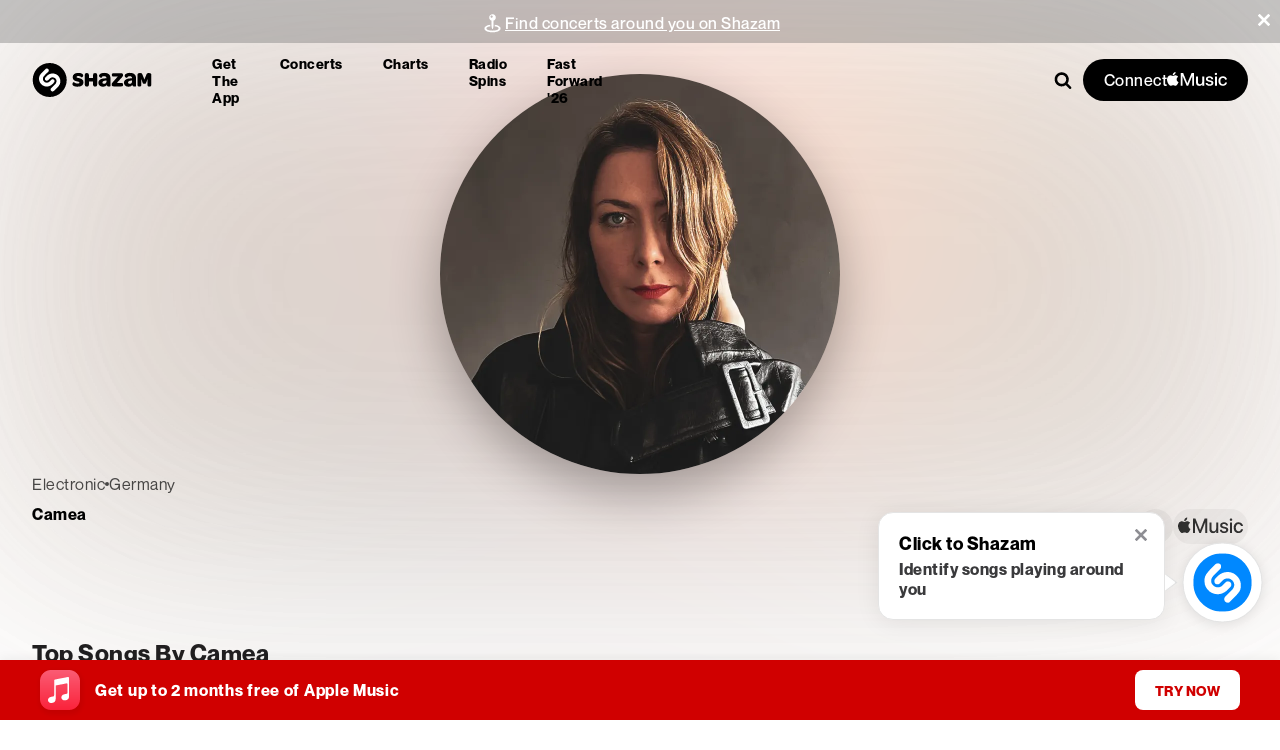

--- FILE ---
content_type: text/css; charset=UTF-8
request_url: https://www.shazam.com/_next/static/css/67e37c36ed2b87b4.css
body_size: 12273
content:
.LandingPageContent_mainContainer__16e_G{display:flex;flex-direction:column;padding-top:var(--page-navigation-height)}.LandingPageContent_headerContainer__mXHew{display:flex;flex-direction:column;align-items:center;justify-content:center}.LandingPageContent_ffText__egKJR{align-self:flex-start}.LandingPageContent_fastForwardLogo__mqQzM{display:flex;flex-direction:column}.FastForwardArtists_mainContainer___4PyZ{position:relative;margin-bottom:100px}.FastForwardArtistCard_impression__hHRmn{position:absolute;inset:0}.FastForwardArtistCard_eventLink__BmpXq{position:absolute;inset:0;z-index:2;background-color:transparent;background-color:initial}.FastForwardArtistCard_predictionCardWrapper__jxoG7{max-width:487px;border-radius:36px;background:linear-gradient(black,black) padding-box,linear-gradient(-45deg,rgba(255,255,255,.25),rgba(70,70,70,.25) 30%,rgba(0,0,0,0) 50%) border-box,linear-gradient(135deg,rgba(255,255,255,.25),rgba(70,70,70,.25) 30%,rgba(0,0,0,0) 50%) border-box;border:1px solid transparent}.FastForwardArtistCard_predictionCard__zdLOH{position:relative;display:flex;flex-direction:column;width:100%;height:100%;aspect-ratio:5/6;border-radius:35px;overflow:hidden}.FastForwardArtistCard_predictionCardWrapper__jxoG7{position:relative}@keyframes FastForwardArtistCard_fadeIn__uUbeL{0%{opacity:0}to{opacity:1}}.FastForwardArtistCard_backCard__FsOlc,.FastForwardArtistCard_frontCard__12ivP{height:100%;width:100%}.FastForwardArtistCard_backCard__FsOlc{display:none}.FastForwardArtistCard_artistBio__QO1Mq{position:relative;container-type:inline-size;padding:30px;overflow:hidden}.FastForwardArtistCard_bioText__8EX_o{display:-webkit-box;-webkit-box-orient:vertical;position:relative;overflow:hidden;animation:FastForwardArtistCard_fadeIn__uUbeL .25s}.FastForwardArtistCard_bioText__8EX_o.FastForwardArtistCard_base__2p8fK{-webkit-line-clamp:8}.FastForwardArtistCard_bioText__8EX_o.FastForwardArtistCard_large__yf1Af{-webkit-line-clamp:5}.FastForwardArtistCard_bioText__8EX_o,.FastForwardArtistCard_moreText__91r_9{font-size:7cqw}.FastForwardArtistCard_moreText__91r_9{position:absolute;bottom:0;right:30px}.FastForwardArtistCard_hoverCard__EMQRd:hover .FastForwardArtistCard_backCard__FsOlc{display:block}.FastForwardArtistCard_hoverCard__EMQRd:hover .FastForwardArtistCard_frontCard__12ivP{display:none}.FastForwardArtistCard_hoverCard__EMQRd:hover .FastForwardArtistCard_cardGradientContainer___Xd_V{opacity:0}.FastForwardArtistCard_imgWrapper__c4wpm{position:relative;-o-object-fit:cover;object-fit:cover}.FastForwardArtistCard_artistImg__to6Ic{width:100%;height:100%}.FastForwardArtistCard_trackBtn__aYO8T{min-width:50px;min-height:50px;z-index:2}.FastForwardArtistCard_artistMetadata__kbEjX{z-index:1;display:flex;height:100%;width:100%;flex-direction:column}.FastForwardArtistCard_cardArtistPlayer__UmaIa{box-sizing:border-box;position:absolute;bottom:0;width:100%;align-items:flex-end;padding:30px;display:flex;justify-content:space-between}.FastForwardArtistCard_cardGradientContainer___Xd_V{position:absolute;width:100%;height:100%;bottom:0;left:0;right:0;mask-image:linear-gradient(180deg,rgba(0,0,0,.05) 40%,rgba(0,0,0,.95) 75%,rgba(0,0,0,1) 85%);-webkit-mask-image:linear-gradient(180deg,rgba(0,0,0,.05) 40%,rgba(0,0,0,.95) 75%,rgba(0,0,0,1) 85%)}.FastForwardArtistCard_cardGradient__2YWV8{width:100%;height:100%}@media (min-width:500px){.FastForwardArtistCard_bioText__8EX_o,.FastForwardArtistCard_moreText__91r_9{font-size:5cqmin}.FastForwardArtistCard_bioText__8EX_o.FastForwardArtistCard_base__2p8fK{-webkit-line-clamp:13}.FastForwardArtistCard_bioText__8EX_o.FastForwardArtistCard_large__yf1Af{-webkit-line-clamp:10}}@media (min-width:768px){.FastForwardArtistCard_bioText__8EX_o,.FastForwardArtistCard_moreText__91r_9{font-size:6cqmin}.FastForwardArtistCard_bioText__8EX_o.FastForwardArtistCard_base__2p8fK{-webkit-line-clamp:10}.FastForwardArtistCard_bioText__8EX_o.FastForwardArtistCard_large__yf1Af{-webkit-line-clamp:8}}@media (min-width:1024px){.FastForwardArtistCard_bioText__8EX_o,.FastForwardArtistCard_moreText__91r_9{font-size:5cqmin}.FastForwardArtistCard_bioText__8EX_o.FastForwardArtistCard_base__2p8fK{-webkit-line-clamp:14}.FastForwardArtistCard_bioText__8EX_o.FastForwardArtistCard_large__yf1Af{-webkit-line-clamp:10}}.FollowButton_impression__kjIkT{position:absolute;inset:0}.FollowButton_mainContainer__Zhkyu{display:flex;flex-direction:column;align-items:center;padding-block:50px;overflow:hidden}.FollowButton_infoContainer__IagZ6{box-sizing:border-box;text-align:center;padding-inline:20px}.FollowButton_heading__qrW1o{padding-top:30px;padding-bottom:10px}.FollowButton_subheading__a3_lr{text-align:center}.FollowButton_genreCardsWrapper__y8sxv{width:100vw;display:flex;flex-direction:column;align-items:center;justify-content:center;align-items:flex-start;overflow-x:auto}.FollowButton_genreCardsContainer__6PjY0{box-sizing:border-box;display:flex;margin:0 auto;gap:15px;padding-block:50px;padding-inline:20px;-ms-overflow-style:none;scrollbar-width:none}.FollowButton_genreCardsContainer__6PjY0::-webkit-scrollbar{display:none}.FollowButton_genreCard__PavMS{position:relative;max-width:160px;width:160px;height:192px;aspect-ratio:5/6}.FollowButton_genreCardContent__MUwCr{position:relative;overflow:hidden;height:100%;width:100%;border-radius:15px}.FollowButton_genreCard__PavMS:nth-child(odd){transform:rotate(-2deg)}.FollowButton_genreCard__PavMS:nth-child(2n){transform:rotate(2deg)}.FollowButton_genreCard__PavMS:before{content:"";position:absolute;inset:0;z-index:1;background-color:rgba(46,46,46,.6);border-radius:15px}.FollowButton_genreImg__yk9BQ{position:relative;width:100%;height:100%;-o-object-fit:cover;object-fit:cover;-moz-filter:blur(15px);-o-filter:blur(15px);-ms-filter:blur(15px);filter:blur(15px)}.FollowButton_countdownTimer__POOZQ{position:absolute;z-index:1;display:flex;align-items:center;justify-content:center;top:0;left:15px;transform:translateY(-20px);margin:auto;width:100px;height:40px;border-radius:10px;background-color:white}.FollowButton_cardInfo__D3EIc{position:absolute;z-index:3;display:flex;flex-direction:column;left:15px;bottom:15px}.FollowButton_followBtn__0TmqW{box-sizing:border-box;width:300px;background-color:white;border-radius:20px;justify-content:space-around;display:flex;padding-block:20px;padding-inline:20px}.FollowButton_followBtnBottom__oo3aQ{margin-inline:auto;margin-top:60px;margin-bottom:120px}.FollowButton_socialsContainer__ZwKG2{display:flex;width:-moz-fit-content;width:fit-content;justify-content:center;gap:30px}.FollowButton_btnTxt__sy08J{border-right:1px solid black;padding-right:20px;text-align:center}@media (min-width:768px){.FollowButton_mainContainer__Zhkyu{z-index:20;padding-top:100px;width:100%}.FollowButton_infoContainer__IagZ6{width:900px;padding-inline:100px}}.Playlists_mainContainer__gM895{margin-bottom:50px}.Playlists_playlistCardContainer__XxiZs{margin:1px;width:-moz-fit-content;width:fit-content;max-width:-moz-min-content;max-width:min-content}.Playlists_playlistCard__Rz13u{box-sizing:border-box;width:100%;height:390px;display:flex;flex-direction:column;padding:15px}.Playlists_playlistImg__EKWsc{flex-shrink:0;border-radius:10px;align-self:center}.Playlists_cardText__4svtr{box-sizing:border-box;width:100%;height:100%;display:flex;flex-direction:column;padding-top:10px;row-gap:5px}.Playlists_dsps__mbhRm{position:relative;z-index:0;display:flex;-moz-column-gap:20px;column-gap:20px;align-self:flex-end;margin-top:auto}@media (min-width:768px){.Playlists_playlistCardContainer__XxiZs{width:578px;max-width:-moz-fit-content;max-width:fit-content}.Playlists_playlistCardContainer__XxiZs.Playlists_fill__dowBi{width:98%}.Playlists_playlistCard__Rz13u{width:100%;height:308px;padding:30px;flex-direction:row}.Playlists_cardText__4svtr{padding-left:20px}.Playlists_dsps__mbhRm{margin-left:auto}}.widths_fullWidth__JrJzX{width:100%}.widths_largeWidth__CACDW,.widths_smallWidth__DaF2h{width:90%;margin-inline:auto}.widths_largeWidth__CACDW{max-width:1200px}.widths_smallWidth__DaF2h{max-width:900px}@media (min-width:768px){.widths_largeWidth__CACDW,.widths_smallWidth__DaF2h{width:80%}}.BlurryBackground_layer__e4vEC{position:absolute;border-radius:20px;inset:0;z-index:-1}.BlurryBackground_baseLayer__I1j89{background-color:black}.BlurryBackground_blurLayer__Jz0eY{backdrop-filter:saturate(80%) blur(50px)}.BlurryBackground_darkLayer__kzy7Q{background:rgba(0,0,0,.8)}.BlurryBackground_shineLayer__bDpF8{background-image:linear-gradient(108deg,rgba(0,0,0,0),#1c1c1c)}.BlurryBackground_imageLayer__8EWam{display:block;height:100%;width:100%;margin:auto;-o-object-fit:cover;object-fit:cover}.BlurryBackground_outlineLayer___Mt54{background:linear-gradient(black,black) padding-box,linear-gradient(-45deg,rgba(255,255,255,.25),rgba(70,70,70,.25) 50%,rgba(255,255,255,.25)) border-box;border:1px solid transparent;border-radius:20px;margin:-1px}.BlurryBackground_defaultImage___l3m7{display:block;height:100%;width:100%;background-color:white}.Alumni_mainContainer__KG_wN{border-radius:8px}.Alumni_alumniCard__hbvGY{width:-moz-fit-content;width:fit-content;overflow:hidden}.Alumni_cardImg__NNNX1{z-index:-2;-o-object-fit:cover;object-fit:cover;width:225px;height:250px}.Alumni_cardBottomBar__AUFCK{z-index:1;border-bottom-left-radius:8px;border-bottom-right-radius:8px;backdrop-filter:blur(1px);background:linear-gradient(0deg,rgba(50,50,50,.8),rgba(50,50,50,.7) 50%,rgba(91,91,91,.2) 70%,rgba(100,100,100,0));box-sizing:border-box;position:absolute;bottom:0;display:flex;align-items:flex-end;height:80px;padding-inline:10px;padding-bottom:10px;width:100%;justify-content:space-between}.Alumni_cardInfo__WtmdB{display:flex;width:150px;overflow:hidden;flex-direction:column}.Alumni_player__mFzsW{position:relative}.ArtistPageContent_mainContainer__p_Key{display:flex;flex-direction:column;padding-top:var(--page-navigation-height)}.ArtistPageContent_mainContent__LUCHp,.CardInfo_mainContainer__0ScOc{position:relative}.CardInfo_cardContainer__PUJia{position:relative;margin-bottom:25px;padding-bottom:25px;border-bottom:1px solid rgba(120,120,128,.36);z-index:3}.CardInfo_layer__LBLKB{position:absolute;top:0;left:0;right:0;margin-inline:auto;width:100%;height:120%;z-index:0}.CardInfo_trackBtn__Vo1KO{min-width:45px;min-height:45px;align-self:flex-start;background-color:rgba(120,120,128,.25);border-radius:100%}.CardInfo_blurLayer__wafgS{z-index:1;backdrop-filter:blur(100px) saturate(100%)}.CardInfo_blurLayer__wafgS:after{content:"";position:absolute;inset:0 0 0 0;background:radial-gradient(circle,rgba(0,0,0,.8) 10%,rgba(0,0,0,.9) 50%,rgba(0,0,0,1) 100%);z-index:-1;pointer-events:none}.CardInfo_imgWrapper__wGhrJ{width:100%;aspect-ratio:1/1}.CardInfo_coverImg__Sv8tl{overflow:hidden;border-radius:30px;-o-object-fit:cover;object-fit:cover;width:100%;height:100%;margin-bottom:20px}.CardInfo_infoTopRow__TvsXJ{display:flex;align-items:center;justify-content:space-between;margin-bottom:5px}.CardInfo_artistName__M_la2{display:flex;margin-right:10px;align-items:center;gap:5px}.CardInfo_icon__KLEuB{width:45px;height:30px;margin-right:10px}.CardInfo_infoBottomRow__YydeZ{display:flex;-moz-column-gap:5px;column-gap:5px}.CardInfo_featuredSongContainer__SZCZR{display:flex;width:100%;justify-content:space-between;align-items:center}.CardInfo_featuredSongDetails__zhEuI{display:flex;flex-direction:column}@media (min-width:640px){.CardInfo_imgWrapper__wGhrJ{width:100%;aspect-ratio:3/2}.CardInfo_icon__KLEuB{width:55px;height:40px}.CardInfo_trackBtn__Vo1KO{min-width:50px;min-height:50px}}.FastForwardSongItem_mainContainerBase__OmgVO,.FastForwardSongItem_mainContainerFeatured__r2wic{box-sizing:border-box;display:flex;align-items:center}.FastForwardSongItem_mainContainerFeatured__r2wic{display:flex;flex-direction:column;width:100%;height:-moz-fit-content;height:fit-content;border-radius:20px;padding:20px;row-gap:20px;margin-bottom:30px}.FastForwardSongItem_mainContainerBase__OmgVO{width:100%;height:100px}.FastForwardSongItem_songInfo__hB1nV{white-space:nowrap;text-overflow:ellipsis;overflow:hidden;margin-right:20px;color:white}.FastForwardSongItem_dspsContainer__yhrbT{width:-moz-fit-content;width:fit-content;display:flex;justify-self:flex-end;-moz-column-gap:20px;column-gap:20px}.FastForwardSongItem_featuredInfoWrapper__ZsDqK{display:flex;align-items:center;justify-content:space-between;width:100%;height:100%;overflow:hidden}.FastForwardSongItem_infoWrapper__B1G2b{display:grid;grid-template-columns:auto auto;align-items:center;width:100%;height:100%;grid-column-gap:30px;-moz-column-gap:30px;column-gap:30px;margin-left:30px}.FastForwardSongItem_mainContainerBase__OmgVO .FastForwardSongItem_infoWrapper__B1G2b{border-bottom:1px solid rgba(120,120,128,.36)}.FastForwardSongItem_songName__Xfeia{display:block;margin-bottom:5px}.FastForwardSongItem_mobileTopContainer__9xH0R{display:flex;width:100%;align-items:center;-moz-column-gap:20px;column-gap:20px}.FastForwardSongItem_heading__omgQE{align-self:flex-start}.FastForwardSongItem_featuredSongInfoMobile___DObh{overflow:hidden}.FastForwardSongItem_featuredSongInfo__CYZ8d{margin-right:20px;overflow:hidden;display:none}.FastForwardSongItem_featuredDspsContainer__AqJUE{display:flex;-moz-column-gap:20px;column-gap:20px}.FastForwardSongItem_playableArtwork__7QpMK{position:relative;display:flex;align-items:center;justify-content:center}.FastForwardSongItem_albumArtwork__K_G6e{border-radius:10px}.FastForwardSongItem_featuredArtwork__SnZEk{border-radius:10px;width:80px;height:80px}.FastForwardSongItem_playableButton__SfWiT{position:absolute}.FastForwardSongItem_moreIcon__fPyut{transform:rotate(90deg)}.FastForwardSongItem_linkBox__JuEKg{display:flex;width:100%;height:48px;padding-left:16px;padding-right:16px;margin-left:0;margin-right:0;border:0;border-top:1px;border-style:solid;border-color:var(--color-gray-400);align-items:center;fill:var(--color-gray-600);background-color:transparent}.FastForwardSongItem_linkBox__JuEKg:hover{fill:var(--color-blue-300);cursor:pointer;background-color:var(--color-gray-100)}.FastForwardSongItem_menuText__UHm8f{display:flex;margin-left:15px}.FastForwardSongItem_menuIcon__Kglsf{width:20px;height:20px;fill:inherit}@media (min-width:640px){.FastForwardSongItem_heading__omgQE{display:none}.FastForwardSongItem_featuredArtwork__SnZEk{width:145px;height:145px}.FastForwardSongItem_featuredSongInfo__CYZ8d{display:block}.FastForwardSongItem_mainContainerFeatured__r2wic{height:-moz-fit-content;height:fit-content}.FastForwardSongItem_featuredDspsContainer__AqJUE{align-self:center}.FastForwardSongItem_featuredSongInfoMobile___DObh{display:none}.FastForwardSongItem_mainContainerFeatured__r2wic{flex-direction:row}.FastForwardSongItem_mobileTopContainer__9xH0R{width:-moz-fit-content;width:fit-content}.FastForwardSongItem_featuredInfoWrapper__ZsDqK{margin-left:30px}}@media (min-width:0px){.FastForwardSongItem_infoWrapper__B1G2b{grid-template-columns:auto}.FastForwardSongItem_dspsContainer__yhrbT{width:100%}.FastForwardSongItem_dspsContainer__yhrbT .FastForwardSongItem_moreIcon__fPyut{transform:rotate(0)}.FastForwardSongItem_moreIconWrapper__sWT1m{margin-left:auto}}@media (min-width:640px){.FastForwardSongItem_infoWrapper__B1G2b{grid-template-columns:auto auto}.FastForwardSongItem_dspsContainer__yhrbT{width:-moz-fit-content;width:fit-content}.FastForwardSongItem_dspsContainer__yhrbT .FastForwardSongItem_moreIcon__fPyut{transform:rotate(90deg)}.FastForwardSongItem_moreIconWrapper__sWT1m{margin-left:0}}@media (min-width:768px){.FastForwardSongItem_infoWrapper__B1G2b{grid-template-columns:auto}.FastForwardSongItem_dspsContainer__yhrbT{width:100%}.FastForwardSongItem_dspsContainer__yhrbT .FastForwardSongItem_moreIcon__fPyut{transform:rotate(0)}.FastForwardSongItem_moreIconWrapper__sWT1m{margin-left:auto}}@media (min-width:1024px){.FastForwardSongItem_infoWrapper__B1G2b{grid-template-columns:auto auto}.FastForwardSongItem_dspsContainer__yhrbT{width:-moz-fit-content;width:fit-content}.FastForwardSongItem_dspsContainer__yhrbT .FastForwardSongItem_moreIcon__fPyut{transform:rotate(90deg)}.FastForwardSongItem_moreIconWrapper__sWT1m{margin-left:0}}.SongDspFloatingMenu_linkBox__B9G8o{display:flex;width:100%;height:48px;padding-left:16px;padding-right:16px;margin-left:0;margin-right:0;border:0;border-top:1px;border-style:solid;border-color:var(--color-gray-400);align-items:center;fill:var(--color-gray-600);background-color:transparent}.SongDspFloatingMenu_linkBox__B9G8o:hover{fill:var(--color-blue-300);cursor:pointer;background-color:var(--color-gray-100)}.SongDspFloatingMenu_menuText__YHok9{display:flex;margin-left:15px;text-decoration:none}.SongDspFloatingMenu_textActual__spNf3{text-decoration:none}.SongDspFloatingMenu_mainContainer__TJMC_{width:-moz-fit-content;width:fit-content;z-index:1}.FeaturedSongAndBio_mainContainer__2KDaB{position:relative;z-index:10;margin-bottom:50px}.FeaturedSongAndBio_songItemWrapper__q3MQ7{position:relative;margin:1px}.FeaturedSongAndBio_heading__Kknby{display:none}@media (min-width:640px){.FeaturedSongAndBio_heading__Kknby{display:block}}.ArtistHighlights_mainContainer__HeFlk,.TopSongsList_mainContainer__xZ21F{margin-bottom:50px}.ArtistHighlights_card__Yck90{position:relative;box-sizing:border-box;width:100%;height:150px;padding:20px;border-radius:20px;z-index:0;margin:1px}.ArtistHighlights_thumbnail___whx7{height:60px;min-width:60px;margin-right:15px}.ArtistHighlights_latestReleaseInfo__9Sjov{display:flex;flex-direction:column}.ArtistHighlights_highlightInfo__vRf7p{display:flex;flex-direction:row;align-items:center}.ArtistHighlights_columnDetails__gQ7ov{display:flex;flex-direction:column;overflow-x:hidden}.ArtistHighlights_textDetails__pq7LK{display:-webkit-box;-webkit-box-orient:vertical;-webkit-line-clamp:3;overflow:hidden;margin-bottom:5px}@media (min-width:768px){.ArtistHighlights_card__Yck90{position:relative;box-sizing:border-box;width:100%;min-width:250px;max-width:440px}}.ArtistSocials_mainContainer__MOHjd{position:relative;margin-bottom:50px}.ArtistSocials_socialContainer__u_DXA{display:flex;align-items:center;flex-direction:row;-moz-column-gap:20px;column-gap:20px;border-bottom:1px solid rgba(120,120,128,.36);width:100%;padding-top:10px;padding-bottom:20px}.ArtistSocials_linkOut__koeJV{margin-left:auto}.OnwardJourneyFooter_mainContainer__qi9Rx{height:-moz-fit-content;height:fit-content;overflow:hidden;display:flex;align-items:center;justify-content:center;flex-direction:column-reverse;mix-blend-mode:screen;background-image:radial-gradient(110% 130% at 50% bottom,rgba(255,255,255,.125) 0,rgba(255,255,255,0) 50%,rgba(0,0,0,.2) 100%)}.OnwardJourneyFooter_iconFF__3utmb{max-width:-moz-fit-content;max-width:fit-content;height:100%;margin-bottom:15px}.OnwardJourneyFooter_infoContainer__0JSvW{display:flex;flex-direction:column;max-width:400px;width:90%}@media (min-width:640px){.OnwardJourneyFooter_iconFF__3utmb{width:100%;max-width:none;height:100%;margin-bottom:15px}.OnwardJourneyFooter_shazamLogo__H4Xwd{display:block}.OnwardJourneyFooter_mainContainer__qi9Rx{display:flex;flex-direction:row;align-items:center}}.Announcement_mainContainer__iMGwb{position:relative;display:flex;flex-wrap:nowrap;row-gap:10px;width:100%;height:100%;box-sizing:border-box;align-items:center;padding:16px;border-radius:16px;background-color:var(--color-white);-moz-column-gap:16px;column-gap:16px;box-shadow:0 0 20px rgba(0,0,0,.05);z-index:1;max-width:1200px}.Announcement_containerStacked__Qjz75{flex-direction:column;justify-content:center;align-items:center;text-align:center}.Announcement_details__eTxxa{display:flex;flex-direction:column;justify-content:space-between;width:100%}.Announcement_centerAlignedDetails__ZDEv8{align-items:center}.Announcement_title__kLubR{padding-bottom:5px;-webkit-line-clamp:4;line-clamp:4;text-transform:capitalize}.Announcement_subtitle__wKpdq,.Announcement_title__kLubR{width:-moz-fit-content;width:fit-content;overflow:hidden;display:-webkit-box;-webkit-box-orient:vertical}.Announcement_subtitle__wKpdq{margin-bottom:12px;-webkit-line-clamp:5;line-clamp:5}.Announcement_thumbnail__9tQul{align-self:center;min-width:115px;height:100%;border-radius:8px;aspect-ratio:23/33}.Announcement_squareImage__tBJ9J{aspect-ratio:1/1;border-radius:10px}.Announcement_dynamicShapeImage__Yvwed{min-height:85px;min-width:85px;aspect-ratio:1/1;border-radius:100%}.Announcement_buttonContainer__f2lPM{justify-content:center}.Announcement_buttonContainer__f2lPM,.Announcement_cta__dnme5{width:-moz-fit-content;width:fit-content;display:flex;align-items:center}.Announcement_cta__dnme5{cursor:pointer;margin-top:auto;margin-bottom:auto;max-height:-moz-fit-content;max-height:fit-content;max-width:-moz-max-content;max-width:max-content;border-radius:15px;background-color:rgba(116,116,128,.08);-moz-column-gap:3px;column-gap:3px;text-decoration:none;padding:6px 10px;white-space:nowrap;text-overflow:ellipsis;text-wrap:nowrap;overflow:hidden}@media (min-width:640px){.Announcement_mainContainer__iMGwb{flex-direction:row}.Announcement_dynamicShapeImage__Yvwed{border-radius:10px}.Announcement_centerAlignedDetails__ZDEv8{align-items:flex-start;flex-direction:row;justify-content:space-between;text-align:left;align-items:center}.Announcement_buttonContainer__f2lPM{margin-left:10px}}@media (min-width:768px){.Announcement_details__eTxxa{flex-direction:row;justify-content:space-between}.Announcement_thumbnail__9tQul{width:145px;aspect-ratio:1/1}}.EventBadges_nearbyBadge__OS4j9,.EventBadges_newBadge__ZhZHf{display:inline-flex;border-radius:10px;padding:4px 8px;margin-right:6px}.EventBadges_smallBadge__lXsgt{border-radius:8px}.EventBadges_newBadge__ZhZHf{background-color:rgba(255,0,0,.85)}.EventBadges_nearbyBadge__OS4j9{background-color:rgb(59,133,247,.85)}@media (max-width:768px){.EventBadges_nearbyBadge__OS4j9,.EventBadges_newBadge__ZhZHf{padding:2px 6px;border-radius:6px}.EventBadges_nearbyBadge__OS4j9 .EventBadges_title__0TEjQ,.EventBadges_newBadge__ZhZHf .EventBadges_title__0TEjQ{margin-bottom:0}}.VenueInfo_mapContainer__pyPGZ{background-color:var(--color-gray-200);border-radius:30px;height:250px;margin-bottom:30px;width:98%}.VenueInfo_addressLink__Xz0m5{text-decoration:none;width:-moz-fit-content;width:fit-content}.VenueInfo_link__wKy7G{text-decoration:underline;text-decoration-thickness:1.5px;color:var(--color-gray-600);-moz-user-select:none;user-select:none;-webkit-user-select:none}.VenueInfo_moreVenueDetails__QjRDd{margin-bottom:30px}.VenueInfo_venueInfo__OGZsM{width:100%}.VenueInfo_mainVenueInfo__OHihs{border-bottom:2px solid var(--color-gray-200)}.VenueInfo_address__dzDqz{margin-block:10px}.VenueInfo_mobileVenueBonusDetails__JuisO{display:block}.VenueInfo_venueBonusDetails__siHUh{display:none}@media (min-width:768px){.VenueInfo_mapContainer__pyPGZ{height:200px;width:100%}.VenueInfo_mainVenueInfo__OHihs{border-bottom:none}.VenueInfo_venueBonusDetails__siHUh{display:block}.VenueInfo_mobileVenueBonusDetails__JuisO{display:none}.VenueInfo_venueInfo__OGZsM{position:sticky;overflow-y:auto;top:155px;z-index:13;height:80dvh;width:100%}}@media (min-width:1024px){.VenueInfo_venueInfo__OGZsM{max-width:450px}}.EventItem_post_container__ZOuAb{overflow:hidden;position:relative;display:grid;grid-template-columns:50px auto;grid-gap:0 15px;padding:20px 0;cursor:pointer;text-decoration:none;border-bottom:1px solid rgba(0,0,0,.1)}.EventItem_post_container__ZOuAb .EventItem_post_arrowLink__Mkal9{position:absolute;height:100%;right:0;display:flex;align-items:center}.EventItem_post_container__ZOuAb .EventItem_post_arrowIcon__oYt3H{width:12px;height:20px;fill:#d4d4d4}.EventItem_post_container__ZOuAb .EventItem_post_date__x6IvG{font-size:12px;letter-spacing:.29px;margin-bottom:5px;white-space:nowrap;overflow:hidden;text-overflow:ellipsis}.EventItem_post_container__ZOuAb.EventItem_post_base__YLW_K .EventItem_post_nameBadge__9q_dr{display:flex;flex-direction:row;align-items:center;max-width:100%;min-width:0}.EventItem_post_container__ZOuAb.EventItem_post_base__YLW_K .EventItem_post_eventButtons___v7L7{display:flex;flex-direction:row;align-items:center}.EventItem_post_container__ZOuAb.EventItem_post_base__YLW_K .EventItem_post_badge__knxc3{position:absolute;height:100%;right:5px;display:flex;align-items:center;margin-right:15px}.EventItem_post_container__ZOuAb .EventItem_post_name__pR2TO{font-size:18px;align-self:flex-end;letter-spacing:.37px;line-height:29px;max-width:90%}.EventItem_post_container__ZOuAb .EventItem_post_nameWithBadge__OeX7U{max-width:calc(100% - 70px)}.EventItem_post_container__ZOuAb .EventItem_post_address__tPz5X{align-self:flex-start;letter-spacing:.29px;font-size:14px}.EventItem_post_button__d7Dho{display:none}.EventItem_post_ellip__YdpM9{white-space:nowrap;overflow:hidden;text-overflow:ellipsis}.EventItem_post_large__bPeKG.EventItem_post_container__ZOuAb{grid-template-columns:80px 1fr 1fr auto;grid-gap:5px 30px;margin:0 -12px;padding-left:12px;padding-right:12px;border-radius:16px}.EventItem_post_large__bPeKG.EventItem_post_container__ZOuAb:hover{background-color:rgba(0,136,255,.03)}.EventItem_post_large__bPeKG.EventItem_post_container__ZOuAb:after{display:none}.EventItem_post_large__bPeKG.EventItem_post_container__ZOuAb .EventItem_post_date__x6IvG,.EventItem_post_large__bPeKG.EventItem_post_container__ZOuAb .EventItem_post_name__pR2TO{grid-column-start:2;grid-column-end:3;margin-bottom:0}.EventItem_post_large__bPeKG.EventItem_post_container__ZOuAb .EventItem_post_date__x6IvG{align-self:flex-end}.EventItem_post_large__bPeKG.EventItem_post_container__ZOuAb .EventItem_post_name__pR2TO{align-self:flex-start;font-size:20px}.EventItem_post_large__bPeKG.EventItem_post_container__ZOuAb .EventItem_post_button__d7Dho{display:block;visibility:hidden;grid-column-start:4;grid-column-end:5;grid-row-start:1;grid-row-end:3;align-self:center;background-color:var(--color-blue-300);border-radius:8px;border:none;padding:12px 20px;color:var(--color-white);font-size:14px;font-weight:700;text-align:center;text-transform:uppercase}.EventItem_post_large__bPeKG.EventItem_post_container__ZOuAb .EventItem_post_calendarIcon__fcocd{border-radius:18px;width:80px;height:80px;grid-row-start:1;grid-row-end:3}.EventItem_post_large__bPeKG.EventItem_post_container__ZOuAb .EventItem_post_address__tPz5X{font-size:16px;grid-row-start:2;grid-row-end:3;grid-column-start:3;grid-column-end:4;align-self:flex-start;margin-top:3px}.EventItem_post_large__bPeKG.EventItem_post_container__ZOuAb:hover .EventItem_post_button__d7Dho{text-decoration:none;visibility:visible}.EventItem_post_large__bPeKG.EventItem_post_container__ZOuAb .EventItem_post_arrowLink__Mkal9{display:none}.EventItem_post_container__ZOuAb .EventItem_post_calendarIcon__fcocd{grid-row-start:1;grid-row-end:4;width:45px;height:45px;box-shadow:0 2px 8px 0 rgba(0,0,0,.1);border:1px solid rgba(0,0,0,.05);border-radius:8px;overflow:hidden;background-color:#fff;display:flex;flex-direction:column;justify-content:center;align-items:center;align-self:center}.EventItem_post_calendarIcon__fcocd:hover{text-decoration:none}.EventItem_post_calendarIcon__fcocd .EventItem_post_month__Zt7Zw{letter-spacing:.5px;text-transform:uppercase;font-size:9px}.EventItem_post_large__bPeKG .EventItem_post_calendarIcon__fcocd .EventItem_post_day__QsnBL{font-size:18px;letter-spacing:.5px;text-align:center}.EventItem_post_large__bPeKG .EventItem_post_calendarIcon__fcocd{border-radius:18px;width:80px;height:80px}.EventItem_post_large__bPeKG .EventItem_post_calendarIcon__fcocd .EventItem_post_month__Zt7Zw{font-size:16px}.EventItem_post_large__bPeKG .EventItem_post_calendarIcon__fcocd .EventItem_post_day__QsnBL{font-size:32px}@media screen and (min-width:0px){.EventItem_post_xs-large__H_Xfq.EventItem_post_container__ZOuAb{grid-template-columns:80px 1fr 1fr auto;grid-gap:5px 30px;padding-left:12px;padding-right:12px;border-radius:16px}.EventItem_post_xs-large__H_Xfq.EventItem_post_container__ZOuAb:hover{background-color:rgba(0,136,255,.03)}.EventItem_post_xs-large__H_Xfq.EventItem_post_container__ZOuAb:after{display:none}.EventItem_post_xs-large__H_Xfq.EventItem_post_container__ZOuAb .EventItem_post_date__x6IvG,.EventItem_post_xs-large__H_Xfq.EventItem_post_container__ZOuAb .EventItem_post_name__pR2TO{grid-column-start:2;grid-column-end:3;margin-bottom:0}.EventItem_post_xs-large__H_Xfq.EventItem_post_container__ZOuAb .EventItem_post_nameBadge__9q_dr{grid-column-start:2;grid-column-end:3;margin-bottom:0;max-width:250px}.EventItem_post_xs-large__H_Xfq.EventItem_post_container__ZOuAb .EventItem_post_date__x6IvG{align-self:flex-end}.EventItem_post_xs-large__H_Xfq.EventItem_post_container__ZOuAb .EventItem_post_name__pR2TO{align-self:flex-start;grid-row:2;font-size:20px}.EventItem_post_xs-large__H_Xfq.EventItem_post_container__ZOuAb .EventItem_post_button__d7Dho{display:block;visibility:hidden;grid-column-start:4;grid-column-end:5;grid-row-start:1;grid-row-end:3;align-self:center}.EventItem_post_xs-large__H_Xfq.EventItem_post_container__ZOuAb .EventItem_post_calendarIcon__fcocd{border-radius:18px;width:80px;height:80px;grid-row-start:1;grid-row-end:3}.EventItem_post_xs-large__H_Xfq.EventItem_post_container__ZOuAb .EventItem_post_address__tPz5X{font-size:16px;grid-row-start:2;grid-row-end:3;grid-column-start:3;grid-column-end:4;align-self:flex-start;margin-top:3px;max-width:250px}.EventItem_post_xs-large__H_Xfq.EventItem_post_container__ZOuAb:hover .EventItem_post_button__d7Dho{text-decoration:none;visibility:visible}.EventItem_post_xs-large__H_Xfq.EventItem_post_container__ZOuAb .EventItem_post_arrowLink__Mkal9{display:none}.EventItem_post_xs-large__H_Xfq .EventItem_post_calendarIcon__fcocd .EventItem_post_day__QsnBL{font-size:18px;letter-spacing:.5px;text-align:center}.EventItem_post_xs-large__H_Xfq .EventItem_post_calendarIcon__fcocd{border-radius:18px;width:80px;height:80px}.EventItem_post_xs-large__H_Xfq .EventItem_post_calendarIcon__fcocd .EventItem_post_month__Zt7Zw{font-size:16px}.EventItem_post_xs-large__H_Xfq .EventItem_post_calendarIcon__fcocd .EventItem_post_day__QsnBL{font-size:32px}}@media screen and (min-width:640px){.EventItem_post_sm-large__ZdJ6b.EventItem_post_container__ZOuAb{grid-template-columns:80px 1fr 1fr auto;grid-gap:5px 30px;padding-left:12px;padding-right:12px;border-radius:16px}.EventItem_post_sm-large__ZdJ6b.EventItem_post_container__ZOuAb:hover{background-color:rgba(0,136,255,.03)}.EventItem_post_sm-large__ZdJ6b.EventItem_post_container__ZOuAb:after{display:none}.EventItem_post_sm-large__ZdJ6b.EventItem_post_container__ZOuAb .EventItem_post_date__x6IvG,.EventItem_post_sm-large__ZdJ6b.EventItem_post_container__ZOuAb .EventItem_post_name__pR2TO{grid-column-start:2;grid-column-end:3;margin-bottom:0}.EventItem_post_sm-large__ZdJ6b.EventItem_post_container__ZOuAb .EventItem_post_nameBadge__9q_dr{grid-column-start:2;grid-column-end:3;margin-bottom:0;max-width:250px}.EventItem_post_sm-large__ZdJ6b.EventItem_post_container__ZOuAb .EventItem_post_date__x6IvG{align-self:flex-end}.EventItem_post_sm-large__ZdJ6b.EventItem_post_container__ZOuAb .EventItem_post_name__pR2TO{align-self:flex-start;grid-row:2;font-size:20px}.EventItem_post_sm-large__ZdJ6b.EventItem_post_container__ZOuAb .EventItem_post_button__d7Dho{display:block;visibility:hidden;grid-column-start:4;grid-column-end:5;grid-row-start:1;grid-row-end:3;align-self:center}.EventItem_post_sm-large__ZdJ6b.EventItem_post_container__ZOuAb .EventItem_post_calendarIcon__fcocd{border-radius:18px;width:80px;height:80px;grid-row-start:1;grid-row-end:3}.EventItem_post_sm-large__ZdJ6b.EventItem_post_container__ZOuAb .EventItem_post_address__tPz5X{font-size:16px;grid-row-start:2;grid-row-end:3;grid-column-start:3;grid-column-end:4;align-self:flex-start;margin-top:3px;max-width:250px}.EventItem_post_sm-large__ZdJ6b.EventItem_post_container__ZOuAb:hover .EventItem_post_button__d7Dho{text-decoration:none;visibility:visible}.EventItem_post_sm-large__ZdJ6b.EventItem_post_container__ZOuAb .EventItem_post_arrowLink__Mkal9{display:none}.EventItem_post_sm-large__ZdJ6b .EventItem_post_calendarIcon__fcocd .EventItem_post_day__QsnBL{font-size:18px;letter-spacing:.5px;text-align:center}.EventItem_post_sm-large__ZdJ6b .EventItem_post_calendarIcon__fcocd{border-radius:18px;width:80px;height:80px}.EventItem_post_sm-large__ZdJ6b .EventItem_post_calendarIcon__fcocd .EventItem_post_month__Zt7Zw{font-size:16px}.EventItem_post_sm-large__ZdJ6b .EventItem_post_calendarIcon__fcocd .EventItem_post_day__QsnBL{font-size:32px}}@media screen and (min-width:768px){.EventItem_post_md-large__T4w0E.EventItem_post_container__ZOuAb{grid-template-columns:80px 1fr 1fr auto;grid-gap:5px 30px;padding-left:12px;padding-right:12px;border-radius:16px}.EventItem_post_md-large__T4w0E.EventItem_post_container__ZOuAb:hover{background-color:rgba(0,136,255,.03)}.EventItem_post_md-large__T4w0E.EventItem_post_container__ZOuAb:after{display:none}.EventItem_post_md-large__T4w0E.EventItem_post_container__ZOuAb .EventItem_post_date__x6IvG,.EventItem_post_md-large__T4w0E.EventItem_post_container__ZOuAb .EventItem_post_name__pR2TO{grid-column-start:2;grid-column-end:3;margin-bottom:0}.EventItem_post_md-large__T4w0E.EventItem_post_container__ZOuAb .EventItem_post_nameBadge__9q_dr{grid-column-start:2;grid-column-end:3;margin-bottom:0;max-width:250px}.EventItem_post_md-large__T4w0E.EventItem_post_container__ZOuAb .EventItem_post_date__x6IvG{align-self:flex-end}.EventItem_post_md-large__T4w0E.EventItem_post_container__ZOuAb .EventItem_post_name__pR2TO{align-self:flex-start;grid-row:2;font-size:20px}.EventItem_post_md-large__T4w0E.EventItem_post_container__ZOuAb .EventItem_post_button__d7Dho{display:block;visibility:hidden;grid-column-start:4;grid-column-end:5;grid-row-start:1;grid-row-end:3;align-self:center}.EventItem_post_md-large__T4w0E.EventItem_post_container__ZOuAb .EventItem_post_calendarIcon__fcocd{border-radius:18px;width:80px;height:80px;grid-row-start:1;grid-row-end:3}.EventItem_post_md-large__T4w0E.EventItem_post_container__ZOuAb .EventItem_post_address__tPz5X{font-size:16px;grid-row-start:2;grid-row-end:3;grid-column-start:3;grid-column-end:4;align-self:flex-start;margin-top:3px;max-width:250px}.EventItem_post_md-large__T4w0E.EventItem_post_container__ZOuAb:hover .EventItem_post_button__d7Dho{text-decoration:none;visibility:visible}.EventItem_post_md-large__T4w0E.EventItem_post_container__ZOuAb .EventItem_post_arrowLink__Mkal9{display:none}.EventItem_post_md-large__T4w0E .EventItem_post_calendarIcon__fcocd .EventItem_post_day__QsnBL{font-size:18px;letter-spacing:.5px;text-align:center}.EventItem_post_md-large__T4w0E .EventItem_post_calendarIcon__fcocd{border-radius:18px;width:80px;height:80px}.EventItem_post_md-large__T4w0E .EventItem_post_calendarIcon__fcocd .EventItem_post_month__Zt7Zw{font-size:16px}.EventItem_post_md-large__T4w0E .EventItem_post_calendarIcon__fcocd .EventItem_post_day__QsnBL{font-size:32px}}@media screen and (min-width:1024px){.EventItem_post_lg-large__yEr3b.EventItem_post_container__ZOuAb{grid-template-columns:80px 1fr 1fr auto;grid-gap:5px 30px;padding-left:12px;padding-right:12px;border-radius:16px}.EventItem_post_lg-large__yEr3b.EventItem_post_container__ZOuAb:hover{background-color:rgba(0,136,255,.03)}.EventItem_post_lg-large__yEr3b.EventItem_post_container__ZOuAb:after{display:none}.EventItem_post_lg-large__yEr3b.EventItem_post_container__ZOuAb .EventItem_post_date__x6IvG,.EventItem_post_lg-large__yEr3b.EventItem_post_container__ZOuAb .EventItem_post_name__pR2TO{grid-column-start:2;grid-column-end:3;margin-bottom:0}.EventItem_post_lg-large__yEr3b.EventItem_post_container__ZOuAb .EventItem_post_nameBadge__9q_dr{grid-column-start:2;grid-column-end:3;margin-bottom:0;max-width:250px}.EventItem_post_lg-large__yEr3b.EventItem_post_container__ZOuAb .EventItem_post_date__x6IvG{align-self:flex-end}.EventItem_post_lg-large__yEr3b.EventItem_post_container__ZOuAb .EventItem_post_name__pR2TO{align-self:flex-start;grid-row:2;font-size:20px}.EventItem_post_lg-large__yEr3b.EventItem_post_container__ZOuAb .EventItem_post_button__d7Dho{display:block;visibility:hidden;grid-column-start:4;grid-column-end:5;grid-row-start:1;grid-row-end:3;align-self:center}.EventItem_post_lg-large__yEr3b.EventItem_post_container__ZOuAb .EventItem_post_calendarIcon__fcocd{border-radius:18px;width:80px;height:80px;grid-row-start:1;grid-row-end:3}.EventItem_post_lg-large__yEr3b.EventItem_post_container__ZOuAb .EventItem_post_address__tPz5X{font-size:16px;grid-row-start:2;grid-row-end:3;grid-column-start:3;grid-column-end:4;align-self:flex-start;margin-top:3px;max-width:250px}.EventItem_post_lg-large__yEr3b.EventItem_post_container__ZOuAb:hover .EventItem_post_button__d7Dho{text-decoration:none;visibility:visible}.EventItem_post_lg-large__yEr3b.EventItem_post_container__ZOuAb .EventItem_post_arrowLink__Mkal9{display:none}.EventItem_post_lg-large__yEr3b .EventItem_post_calendarIcon__fcocd .EventItem_post_day__QsnBL{font-size:18px;letter-spacing:.5px;text-align:center}.EventItem_post_lg-large__yEr3b .EventItem_post_calendarIcon__fcocd{border-radius:18px;width:80px;height:80px}.EventItem_post_lg-large__yEr3b .EventItem_post_calendarIcon__fcocd .EventItem_post_month__Zt7Zw{font-size:16px}.EventItem_post_lg-large__yEr3b .EventItem_post_calendarIcon__fcocd .EventItem_post_day__QsnBL{font-size:32px}}@media screen and (min-width:1280px){.EventItem_post_xl-large__euq5g.EventItem_post_container__ZOuAb{grid-template-columns:80px 1fr 1fr auto;grid-gap:5px 30px;padding-left:12px;padding-right:12px;border-radius:16px}.EventItem_post_xl-large__euq5g.EventItem_post_container__ZOuAb:hover{background-color:rgba(0,136,255,.03)}.EventItem_post_xl-large__euq5g.EventItem_post_container__ZOuAb:after{display:none}.EventItem_post_xl-large__euq5g.EventItem_post_container__ZOuAb .EventItem_post_date__x6IvG,.EventItem_post_xl-large__euq5g.EventItem_post_container__ZOuAb .EventItem_post_name__pR2TO{grid-column-start:2;grid-column-end:3;margin-bottom:0}.EventItem_post_xl-large__euq5g.EventItem_post_container__ZOuAb .EventItem_post_nameBadge__9q_dr{grid-column-start:2;grid-column-end:3;margin-bottom:0;max-width:250px}.EventItem_post_xl-large__euq5g.EventItem_post_container__ZOuAb .EventItem_post_date__x6IvG{align-self:flex-end}.EventItem_post_xl-large__euq5g.EventItem_post_container__ZOuAb .EventItem_post_name__pR2TO{align-self:flex-start;grid-row:2;font-size:20px}.EventItem_post_xl-large__euq5g.EventItem_post_container__ZOuAb .EventItem_post_button__d7Dho{display:block;visibility:hidden;grid-column-start:4;grid-column-end:5;grid-row-start:1;grid-row-end:3;align-self:center}.EventItem_post_xl-large__euq5g.EventItem_post_container__ZOuAb .EventItem_post_calendarIcon__fcocd{border-radius:18px;width:80px;height:80px;grid-row-start:1;grid-row-end:3}.EventItem_post_xl-large__euq5g.EventItem_post_container__ZOuAb .EventItem_post_address__tPz5X{font-size:16px;grid-row-start:2;grid-row-end:3;grid-column-start:3;grid-column-end:4;align-self:flex-start;margin-top:3px;max-width:250px}.EventItem_post_xl-large__euq5g.EventItem_post_container__ZOuAb:hover .EventItem_post_button__d7Dho{text-decoration:none;visibility:visible}.EventItem_post_xl-large__euq5g.EventItem_post_container__ZOuAb .EventItem_post_arrowLink__Mkal9{display:none}.EventItem_post_xl-large__euq5g .EventItem_post_calendarIcon__fcocd .EventItem_post_day__QsnBL{font-size:18px;letter-spacing:.5px;text-align:center}.EventItem_post_xl-large__euq5g .EventItem_post_calendarIcon__fcocd{border-radius:18px;width:80px;height:80px}.EventItem_post_xl-large__euq5g .EventItem_post_calendarIcon__fcocd .EventItem_post_month__Zt7Zw{font-size:16px}.EventItem_post_xl-large__euq5g .EventItem_post_calendarIcon__fcocd .EventItem_post_day__QsnBL{font-size:32px}}@media screen and (min-width:1536px){.EventItem_post_xxl-large__H7LOu.EventItem_post_container__ZOuAb{grid-template-columns:80px 1fr 1fr auto;grid-gap:5px 30px;padding-left:12px;padding-right:12px;border-radius:16px}.EventItem_post_xxl-large__H7LOu.EventItem_post_container__ZOuAb:hover{background-color:rgba(0,136,255,.03)}.EventItem_post_xxl-large__H7LOu.EventItem_post_container__ZOuAb:after{display:none}.EventItem_post_xxl-large__H7LOu.EventItem_post_container__ZOuAb .EventItem_post_date__x6IvG,.EventItem_post_xxl-large__H7LOu.EventItem_post_container__ZOuAb .EventItem_post_name__pR2TO{grid-column-start:2;grid-column-end:3;margin-bottom:0}.EventItem_post_xxl-large__H7LOu.EventItem_post_container__ZOuAb .EventItem_post_nameBadge__9q_dr{grid-column-start:2;grid-column-end:3;margin-bottom:0;max-width:250px}.EventItem_post_xxl-large__H7LOu.EventItem_post_container__ZOuAb .EventItem_post_date__x6IvG{align-self:flex-end}.EventItem_post_xxl-large__H7LOu.EventItem_post_container__ZOuAb .EventItem_post_name__pR2TO{align-self:flex-start;grid-row:2;font-size:20px}.EventItem_post_xxl-large__H7LOu.EventItem_post_container__ZOuAb .EventItem_post_button__d7Dho{display:block;visibility:hidden;grid-column-start:4;grid-column-end:5;grid-row-start:1;grid-row-end:3;align-self:center}.EventItem_post_xxl-large__H7LOu.EventItem_post_container__ZOuAb .EventItem_post_calendarIcon__fcocd{border-radius:18px;width:80px;height:80px;grid-row-start:1;grid-row-end:3}.EventItem_post_xxl-large__H7LOu.EventItem_post_container__ZOuAb .EventItem_post_address__tPz5X{font-size:16px;grid-row-start:2;grid-row-end:3;grid-column-start:3;grid-column-end:4;align-self:flex-start;margin-top:3px;max-width:250px}.EventItem_post_xxl-large__H7LOu.EventItem_post_container__ZOuAb:hover .EventItem_post_button__d7Dho{text-decoration:none;visibility:visible}.EventItem_post_xxl-large__H7LOu.EventItem_post_container__ZOuAb .EventItem_post_arrowLink__Mkal9{display:none}.EventItem_post_xxl-large__H7LOu .EventItem_post_calendarIcon__fcocd .EventItem_post_day__QsnBL{font-size:18px;letter-spacing:.5px;text-align:center}.EventItem_post_xxl-large__H7LOu .EventItem_post_calendarIcon__fcocd{border-radius:18px;width:80px;height:80px}.EventItem_post_xxl-large__H7LOu .EventItem_post_calendarIcon__fcocd .EventItem_post_month__Zt7Zw{font-size:16px}.EventItem_post_xxl-large__H7LOu .EventItem_post_calendarIcon__fcocd .EventItem_post_day__QsnBL{font-size:32px}}@media (max-width:768px){.EventItem_post_container__ZOuAb .EventItem_post_name__pR2TO{max-width:70%}}.VenueMap_mapkit__pAVVU{width:100%;height:100%}.VenueMap_mapkitSnap__FuU6G{width:100%;height:100%;pointer-events:none}.VenueMap_map__RSbWO{margin-bottom:30px;border-radius:30px;width:100%;height:250px;overflow:hidden}@media (min-width:768px){.VenueMap_mapkitSnap__FuU6G,.VenueMap_mapkit__pAVVU .VenueMap_mapkitSnap__FuU6G{margin-bottom:20px}.VenueMap_map__RSbWO{width:100%;height:200px}}.common_link__7If7r{text-decoration:none;color:inherit}.common_pointerEventsAuto__77tIU{pointer-events:auto}.FloatingContentContainer_promotionBarContainer__sbgwp{box-sizing:border-box;width:100%;height:60px;position:fixed;bottom:0;align-items:center;overflow:hidden;margin:0 auto;z-index:102;cursor:pointer}.FloatingContentContainer_promotionBarContainer__sbgwp *{box-sizing:border-box}.ArtistChartAppearances_fullWidth__8QIe4>div{max-width:none;width:100%}.ArtistChartAppearances_container__mt_gf{max-width:100%;margin:0 auto}.ArtistChartAppearances_title__dunKw{font-size:2rem;font-weight:700;margin-bottom:2rem;color:#1a1a1a;letter-spacing:-.025em}.ArtistChartAppearances_appearancesList__svoDP{display:grid;grid-template-columns:repeat(auto-fill,minmax(280px,1fr));grid-gap:1.5rem;gap:1.5rem}@media (min-width:640px){.ArtistChartAppearances_container__mt_gf{padding:1.5rem}}@media (min-width:768px){.ArtistChartAppearances_container__mt_gf{padding:2rem}.ArtistChartAppearances_title__dunKw{font-size:2rem;margin-bottom:2rem}.ArtistChartAppearances_appearancesList__svoDP{grid-template-columns:repeat(auto-fill,minmax(280px,1fr));gap:1.5rem}}@media (min-width:1024px){.ArtistChartAppearances_appearancesList__svoDP{grid-template-columns:repeat(auto-fill,minmax(280px,1fr))}}@media (min-width:1280px){.ArtistChartAppearances_appearancesList__svoDP{grid-template-columns:repeat(3,1fr)}}@media (min-width:1536px){.ArtistChartAppearances_appearancesList__svoDP{grid-template-columns:repeat(4,1fr)}}@media not all and (min-width:768px){.ArtistChartAppearances_container__mt_gf{padding:1rem}.ArtistChartAppearances_title__dunKw{font-size:1.5rem;margin-bottom:1.5rem}.ArtistChartAppearances_appearancesList__svoDP{grid-template-columns:1fr;gap:1rem}}.AppearanceTable_tableContainer__roZ0j{width:100%;margin:2rem 0}.AppearanceTable_tableTitle__X4S2D{margin-bottom:1.5rem;display:block}.AppearanceTable_appearanceTable__WeeO6{width:100%;border-collapse:collapse;background-color:#1a1a1a;box-shadow:0 1px 3px rgba(0,0,0,.3);border-radius:8px;overflow:hidden}.AppearanceTable_appearanceTable__WeeO6 thead{background-color:#2d2d2d;border-bottom:2px solid #404040}.AppearanceTable_appearanceTable__WeeO6 th{padding:1rem;text-align:left;font-weight:600;color:#b0b0b0;font-size:.875rem;text-transform:uppercase;letter-spacing:.5px}.AppearanceTable_appearanceTable__WeeO6 tbody tr{border-bottom:1px solid #2d2d2d;transition:background-color .2s ease}.AppearanceTable_appearanceTable__WeeO6 tbody tr:hover{background-color:#252525}.AppearanceTable_appearanceTable__WeeO6 tbody tr:last-child{border-bottom:none}.AppearanceTable_appearanceTable__WeeO6 td{padding:1rem;color:#e0e0e0;font-size:.925rem}.AppearanceTable_appearanceTable__WeeO6 td.AppearanceTable_numberOne__2cOpX{font-weight:600;color:#ffca28;text-shadow:0 0 1px rgba(0,0,0,.2)}.AppearanceTable_link__JctIa{color:white;font-weight:700;text-decoration:none}@media (min-width:768px){.AppearanceTable_appearanceTable__WeeO6{font-size:.925rem}.AppearanceTable_appearanceTable__WeeO6 td,.AppearanceTable_appearanceTable__WeeO6 th{padding:.75rem .5rem}.AppearanceTable_appearanceTable__WeeO6 th{font-size:.75rem}.AppearanceTable_appearanceTable__WeeO6 td{font-size:.825rem}}@media (min-width:1024px){.AppearanceTable_appearanceTable__WeeO6 td,.AppearanceTable_appearanceTable__WeeO6 th{padding:1.25rem}}@media (min-width:1280px){.AppearanceTable_tableContainer__roZ0j{margin:2.5rem 0}}.VideoScroller_scrollContainer__XkPTE{position:relative;top:0;left:0;width:100vw;height:100vh;height:100dvh;overflow-y:scroll;scroll-snap-type:y mandatory;-webkit-overflow-scrolling:auto}.VideoScroller_scrollerContainer__8lO7Z{pointer-events:none}.VideoScroller_scrollerContainer__8lO7Z>*{pointer-events:auto}.VideoScroller_scrollContainer__XkPTE::-webkit-scrollbar{display:none}.VideoScroller_scrollContainer__XkPTE{-ms-overflow-style:none;scrollbar-width:none}.VideoScroller_scrollContent__2P0KH{display:flex;flex-direction:column;justify-content:center;align-items:center;top:0;position:relative;width:100%;padding-bottom:8vh}.VideoScroller_videoWrapper__A7RGV{position:relative;aspect-ratio:9/16;height:calc(88vh + 12px);height:calc(88dvh + 12px);scroll-snap-align:start}.VideoScroller_videoContainer__Pu3uw{position:relative;width:100%;height:88vh;height:88dvh;display:flex;align-items:center;justify-content:center;overflow:hidden}.VideoScroller_video__CWy8W{width:100%;height:100%;-o-object-fit:cover;object-fit:cover}.VideoScroller_videoContainer__Pu3uw>*{overflow:hidden}.VideoScroller_placeholder__zcwUw{position:absolute;top:0;left:0;width:100%;height:100%;display:flex;align-items:center;justify-content:center;background:#000}.VideoScroller_placeholderImage__gNnLO{position:absolute;top:0;left:0;width:100%;height:100%;-o-object-fit:cover;object-fit:cover;opacity:.7;filter:blur(2px)}.VideoScroller_loader__og0e0{position:relative;z-index:1;width:40px;height:40px;border:3px solid rgba(255,255,255,.1);border-top-color:rgba(255,255,255,.8);border-radius:50%;animation:VideoScroller_spin__ki1iC 1s linear infinite}@keyframes VideoScroller_spin__ki1iC{to{transform:rotate(1turn)}}@media (max-width:768px){.VideoScroller_videoContainer__Pu3uw,.VideoScroller_videoWrapper__A7RGV{height:100vh;height:100dvh;min-width:0;width:100%}}.VideoScroller_sidebar__pa3gx{position:absolute;right:0;z-index:10}@media (max-width:600px){.VideoScroller_scrollerNav__Kd8ry{display:none}}.EventVideosList_item__zO07g{background-color:var(--color-black-100);border-radius:15px}@media (max-width:768px){.EventVideosList_item__zO07g{width:300px}}.EventViewArtist_container__9id4i{display:flex;flex-direction:column;align-items:center;padding:30px 20px;border-radius:16px;border:1px solid rgba(116,116,128,.18);text-align:center;gap:10px}.EventViewArtist_heroImg__T4Cy3{justify-self:center}.EventViewArtist_buttonContainer__AdybD{display:flex;width:95%;gap:10px;justify-content:center;margin-top:20px}.EventViewArtist_btn__gzcS4,.EventViewArtist_tourDetailsBtn__RfO6i{display:flex;align-items:center;justify-content:center;width:100%}.EventViewArtist_tourDetailsBtn__RfO6i{border:.5px solid rgba(116,116,128,.24)}@media (min-width:768px){.EventViewArtist_container__9id4i{display:grid;grid-template-columns:auto 1.8fr 1fr;align-items:center;padding:30px 20px;border-radius:16px;border:1px solid rgba(116,116,128,.18);text-align:start;grid-gap:30px;gap:30px}.EventViewArtist_textContainer__wTL10{display:block}.EventViewArtist_buttonContainer__AdybD{display:flex;gap:15px}.EventViewArtist_btn__gzcS4{min-width:150px}}.FooterButtons_buttonContainer__7Z_Zn{display:grid;grid-template-columns:repeat(2,1fr);grid-column-gap:10px;-moz-column-gap:10px;column-gap:10px;width:100%;justify-content:stretch;margin-bottom:50px}.FooterButtons_btn__H0DXA{width:100%;text-align:center;justify-content:center;display:block}.PlaylistSection_mainContainer__lbcnb{display:flex;flex-direction:column;width:95%;margin:0 auto;max-width:1440px}.PlaylistSection_sectionHeading__6xJ8Q{margin-block:20px}.PlaylistSection_playlistCardContainer__Y6I0_{position:relative;margin:1px;width:-moz-fit-content;width:fit-content;max-width:-moz-min-content;max-width:min-content;z-index:10}.PlaylistSection_containerLinkElement__Eh3KU{position:absolute;inset:0;z-index:3;pointer-events:auto;text-decoration:none}.PlaylistSection_playlistCard__pqwCk{box-sizing:border-box;width:100%;display:flex;flex-direction:column;padding:20px;position:relative;z-index:4;pointer-events:none}.PlaylistSection_playlistCard__pqwCk a,.PlaylistSection_playlistCard__pqwCk button{pointer-events:auto}.PlaylistSection_playlistImg__dK8lB{flex-shrink:0;border-radius:12px;align-self:center;width:248px;height:248px}.PlaylistSection_cardText__GR2IM{box-sizing:border-box;display:flex;flex-direction:column;row-gap:2px;margin-top:20px}.PlaylistSection_dsps__CAmIe{position:relative;z-index:0;display:flex;-moz-column-gap:8px;column-gap:8px;align-self:center;margin-top:10px;margin-right:auto}.PlaylistSection_baseLayer__tenaT,.PlaylistSection_blurLayer__Nr2Cd,.PlaylistSection_darkLayer__Op3nJ,.PlaylistSection_imageLayer__l5QFH,.PlaylistSection_outlineLayer__ApDKt,.PlaylistSection_shineLayer___54oP{position:absolute;border-radius:20px;inset:0;z-index:1;pointer-events:none}.PlaylistSection_baseLayer__tenaT{background-color:black}.PlaylistSection_blurLayer__Nr2Cd{backdrop-filter:saturate(80%) blur(50px)}.PlaylistSection_darkLayer__Op3nJ{background:rgba(0,0,0,.8)}.PlaylistSection_shineLayer___54oP{background-image:linear-gradient(108deg,rgba(0,0,0,0),#1c1c1c)}.PlaylistSection_imageLayer__l5QFH{display:block;height:100%;width:100%;margin:auto;-o-object-fit:cover;object-fit:cover}.PlaylistSection_outlineLayer__ApDKt{background:linear-gradient(black,black) padding-box,linear-gradient(-45deg,rgba(255,255,255,.25),rgba(70,70,70,.25) 50%,rgba(255,255,255,.25)) border-box;border:1px solid transparent;border-radius:20px;margin:-1px}@media (min-width:400px){.PlaylistSection_playlistCardContainer__Y6I0_{width:-moz-fit-content;width:fit-content;max-width:500px}.PlaylistSection_playlistCard__pqwCk{width:100%;height:280px;padding:30px;flex-direction:row}.PlaylistSection_playlistImg__dK8lB{width:220px;height:220px}.PlaylistSection_cardText__GR2IM{padding-left:30px;justify-content:center}}@media (max-height:800px){.PlaylistSection_blurLayer__Nr2Cd{backdrop-filter:blur(30px);-webkit-backdrop-filter:blur(30px)}.PlaylistSection_dsps__CAmIe a{position:relative;z-index:10}}.GradientBackground_fallback__TRfba{background:radial-gradient(ellipse at 80% 30%,#0038cc 0,transparent 60%),radial-gradient(ellipse at 90% 70%,#1155cc 0,transparent 50%),radial-gradient(ellipse at 20% 50%,#0c3366 0,transparent 70%),linear-gradient(90deg,#000000,#0f0f0f 40%,#1f1f1f 50%,#0c3366 75%,#0038cc)}.GradientBackground_canvas___YRZS,.GradientBackground_fallback__TRfba{position:absolute;width:100%;height:100%;top:0;left:0;z-index:-1;pointer-events:none}.GradientBackground_canvas___YRZS{outline:none;opacity:0;transition:opacity .5s ease}.GradientBackground_canvas___YRZS.GradientBackground_loaded__4fRke{opacity:1}.HomeFastForwardBanner_content__vzMz0{position:absolute;top:50%;left:50%;text-align:center;transform:translate(-50%,-50%);width:80%}.HomeFastForwardBanner_shazamLogo__rJLAV{position:absolute;right:20px;top:20px}.HomeFastForwardBanner_ffLogo__zXTIy{width:200px;height:100px}.HomeFastForwardBanner_exploreBtn__ezR_u{margin-top:20px;background-color:white}.HomeFastForwardBanner_exploreBtn__ezR_u span{font-weight:600!important}.HomeFastForwardBanner_content__vzMz0 .HomeFastForwardBanner_subtitle__xUQ7Z{margin-top:10px;color:#ebebf5cc;line-height:24px;font-size:20px}.HomeFastForwardBanner_title__TJYEX{letter-spacing:3px;font-weight:500}@media (min-width:540px){.HomeFastForwardBanner_ffLogo__zXTIy{width:160px;height:70px}.HomeFastForwardBanner_subtitle__xUQ7Z{margin-top:5px}}@media (min-width:768px){.HomeFastForwardBanner_content__vzMz0{width:50%}.HomeFastForwardBanner_ffLogo__zXTIy{width:300px;height:130px}.HomeFastForwardBanner_subtitle__xUQ7Z{margin-top:10px}}.ArtistCardItem_cardContainer__VMIal,.ArtistCardItem_cardWrapper__7Yepy{height:60vh;max-height:900px;min-height:200px;border-radius:20px}.ArtistCardItem_cardWrapper__7Yepy{width:100%;box-sizing:border-box;background:linear-gradient(black,black) padding-box,linear-gradient(-45deg,rgba(255,255,255,.25),rgba(70,70,70,.25) 30%,rgba(0,0,0,0) 50%) border-box,linear-gradient(135deg,rgba(255,255,255,.25),rgba(70,70,70,.25) 30%,rgba(0,0,0,0) 50%) border-box;border:1px solid transparent;margin:auto}.ArtistCardItem_cardContainer__VMIal{box-sizing:border-box;padding:30px;width:100%;display:flex;flex-direction:column;position:relative;overflow:hidden}.ArtistCardItem_imgWrapper__Io3BR{position:absolute;top:0;left:0;right:0;width:100%;height:85%;overflow:hidden;mask-image:linear-gradient(180deg,rgba(0,0,0,1) 0,rgba(0,0,0,1) 45%,rgba(0,0,0,.85) 60%,rgba(0,0,0,.4) 75%,rgba(0,0,0,0) 90%);-webkit-mask-image:linear-gradient(180deg,rgba(0,0,0,1) 0,rgba(0,0,0,1) 45%,rgba(0,0,0,.85) 60%,rgba(0,0,0,.4) 75%,rgba(0,0,0,0) 90%)}.ArtistCardItem_artistImgAnimated__5xFFX,.ArtistCardItem_artistImg__DyBGr{-o-object-fit:cover;object-fit:cover;width:100%;height:100%}.ArtistCardItem_artistImgAnimated__5xFFX{transition:transform .6s cubic-bezier(.34,1.56,.64,1),opacity .6s ease-out;will-change:transform,opacity}.ArtistCardItem_artistImgAnimated__5xFFX.ArtistCardItem_entering__IvZrM{transform:scale(.8);opacity:0}.ArtistCardItem_artistImgAnimated__5xFFX.ArtistCardItem_entered__ZaHmC{transform:scale(1);opacity:1}.ArtistCardItem_blurredImageContainer__3_xzH{position:absolute;inset:0;top:-10%;background-image:var(--artist-img);background-size:cover;background-position:50%;filter:blur(26px);-webkit-filter:blur(26px);transform:scale(1.08);mask-image:linear-gradient(180deg,rgba(0,0,0,0) 40%,rgba(0,0,0,.15) 55%,rgba(0,0,0,.5) 70%,rgba(0,0,0,.85) 85%,rgba(0,0,0,1) 95%);-webkit-mask-image:linear-gradient(180deg,rgba(0,0,0,0) 40%,rgba(0,0,0,.15) 55%,rgba(0,0,0,.5) 70%,rgba(0,0,0,.85) 85%,rgba(0,0,0,1) 95%)}.ArtistCardItem_blurredImageContainer__3_xzH:after{content:"";position:absolute;top:0;left:0;right:0;bottom:0;background:linear-gradient(180deg,transparent 0,rgba(0,0,0,.18) 65%,rgba(0,0,0,.55));z-index:1}.ArtistCardItem_metadataContainer__4F4WZ{position:absolute;bottom:0;left:0;right:0;width:100%;display:flex;flex-direction:column;align-self:flex-end;z-index:4;padding:30px;box-sizing:border-box}@media (min-width:500px){.ArtistCardItem_cardContainer__VMIal,.ArtistCardItem_cardWrapper__7Yepy{width:100%;height:70vh;max-height:900px;min-height:400px;border-radius:20px}}@media (min-width:640px){.ArtistCardItem_cardContainer__VMIal,.ArtistCardItem_cardWrapper__7Yepy{width:100%;max-height:900px}}@media (min-width:1024px){.ArtistCardItem_cardContainer__VMIal,.ArtistCardItem_cardWrapper__7Yepy{height:auto;min-height:auto;max-width:460px;aspect-ratio:460/600}.ArtistCardItem_cardWrapper__7Yepy{transform:translateY(0)}}.ArtistCardPlayer_cardPlayer__UeCV5{border-top:1px solid rgba(255,255,255,.2);padding-top:25px;display:flex;align-items:center;gap:12px;margin-top:20px}.ArtistCardPlayer_playingWrapper__5PJkI{display:flex}.ArtistCardPlayer_cardPlayer__UeCV5.ArtistCardPlayer_minimized__tZbXU{border-top:0;padding-top:0;display:flex;align-items:center;justify-content:space-between;width:100%;margin-top:0}.ArtistCardPlayer_cardPlayer__UeCV5.ArtistCardPlayer_minimized__tZbXU>.ArtistCardPlayer_soundControl__VLtMF{margin-left:0}.ArtistCardPlayer_songArtwork__dHHv6{width:60px;height:60px;border-radius:8px;-o-object-fit:cover;object-fit:cover;flex-shrink:0}.ArtistCardPlayer_container__1jxgG{display:flex;flex-direction:column;gap:2px;width:100%;min-width:0;flex:1 1}.ArtistCardPlayer_textWrapper__6b5gf{color:rgba(255,255,255,.4);opacity:1;display:flex;align-items:center;gap:5px;text-wrap:nowrap;position:relative}.ArtistCardPlayer_listenText__DwQV8{opacity:1;color:rgba(255,255,255,.4);transition:opacity .1s linear}.ArtistCardPlayer_minimizedListenText__elVG9{margin:auto}.ArtistCardPlayer_nowPlayingTextWrapper__jCZWn{position:absolute;align-items:center;left:0;display:flex;gap:5px;opacity:1;transition:opacity .1s linear}.ArtistCardPlayer_nowPlayingTextWrapperMinimized__ky4_Y{left:50%;top:50%;transform:translate(-50%,-50%)}.ArtistCardPlayer_playingText__exv5D{color:rgba(255,255,255,.4)}.ArtistCardPlayer_waveIcon__Zk89H{opacity:1;color:rgba(255,255,255,.5)}.ArtistCardPlayer_fadeOut__onyJg{opacity:0}@keyframes ArtistCardPlayer_scrollText__JHaHk{0%{transform:translateX(0)}50%{transform:translateX(-50%)}to{transform:translateX(0)}}.ArtistCardPlayer_soundControl__VLtMF{margin-left:auto;padding:10px;border-radius:50%;background:rgba(255,255,255,.103);backdrop-filter:blur(8px);-webkit-backdrop-filter:blur(8px);cursor:pointer}@media (min-width:1024px){.ArtistCardPlayer_cardPlayer__UeCV5.ArtistCardPlayer_isModal__ZB1ia{display:none}}.ArtistCardSoundControl_soundControl__346DR{position:relative;width:55px;aspect-ratio:1/1;margin-left:auto;border-radius:50%;background:rgba(255,255,255,.103);backdrop-filter:blur(8px);-webkit-backdrop-filter:blur(8px);cursor:pointer;border:1px solid rgba(255,255,255,.1);display:flex;justify-content:center;align-items:center}.ArtistCardSoundControl_minimizedSoundControl__s8fv9{width:40px;box-sizing:border-box;margin:0}.ArtistCardSoundControl_iconWrapper__Mfzih{position:absolute;display:flex;justify-content:center;align-items:center;top:50%;left:50%;transform:translate(-50%,-50%)}.ArtistCardSoundControl_circleProgress__NBTxd{display:flex;position:absolute;width:100%;height:100%;border-radius:50%;justify-content:center;align-items:center;-webkit-mask:radial-gradient(transparent 62%,0,var(--color-white));mask:radial-gradient(transparent 65%,0,var(--color-white));opacity:0;animation:ArtistCardSoundControl_fadeIn__aw35B .5s forwards}@keyframes ArtistCardSoundControl_fadeIn__aw35B{to{opacity:1}}.TextAutoScroll_textScrollerContainer__8lHeg{display:flex;gap:2px;overflow:hidden;width:100%;min-width:0;box-sizing:border-box;-webkit-mask-image:linear-gradient(270deg,transparent 0,black 5%);mask-image:linear-gradient(270deg,transparent 0,black 5%)}.TextAutoScroll_minimized__KuqQp{justify-content:center}.TextAutoScroll_text__Htbx5{text-wrap:nowrap;position:relative;opacity:1}.TextAutoScroll_invisibleText__3Oiyl{opacity:0}.TextAutoScroll_duplicateText__8npxc{text-wrap:nowrap;position:absolute;opacity:0;pointer-events:none}.TextAutoScroll_overflow__9i2FX{animation:TextAutoScroll_scroll__7WCFV var(--scroll-duration,8s) linear infinite}.TextAutoScroll_show__wF_ff{opacity:1;pointer-events:all}@keyframes TextAutoScroll_scroll__7WCFV{0%{transform:translateX(0)}to{transform:translateX(-100%)}}.AnimatedCheckmark_checkmark__1uEk_{display:inline-block}.AnimatedCheckmark_checkmarkPath__nyP5V{opacity:0;transform:scale(.3);animation:AnimatedCheckmark_checkmark-appear__aYml_ .2s ease-out forwards}@keyframes AnimatedCheckmark_checkmark-appear__aYml_{0%{opacity:0;transform:scale(.5)}50%{opacity:1;transform:scale(1.1)}to{opacity:1;transform:scale(1)}}.ArtistMetadata_artistInfo__qE_fL{width:100%;display:flex;row-gap:5px;flex-direction:column;align-self:flex-end;z-index:4}.ArtistMetadata_artistDetails__6TCeX{display:flex;align-items:center;mask-image:linear-gradient(90deg,black 0,black 90%,transparent);-webkit-mask-image:linear-gradient(90deg,black 0,black 90%,transparent)}.ArtistMetadata_artistDetailsText__BvZzC{color:rgba(255,255,255,.4);font-size:16px;text-wrap:nowrap}.ArtistMetadata_dot__WWNOy{font-size:12px!important}@media (min-width:350px){.ArtistMetadata_artistDetailsText__BvZzC{font-size:18px}}.ArtistListItem_listItemWrapper__7fCWh{width:100%;padding-block:20px;border-bottom:1px solid rgba(255,255,255,.1);cursor:pointer;box-sizing:border-box}.ArtistListItem_listItemContainer__bqq0M{display:flex;gap:20px;align-items:center}.ArtistListItem_animationOverflow__8VmUe{overflow:hidden}.ArtistListItem_listItemAnimated__xhJUI{width:100%;padding-block:20px;border-bottom:1px solid rgba(255,255,255,.1);cursor:pointer;box-sizing:border-box;transition:opacity .6s cubic-bezier(.25,.46,.45,.94),transform .6s cubic-bezier(.25,.46,.45,.94);will-change:opacity,transform}.ArtistListItem_listItemAnimated__xhJUI.ArtistListItem_hidden__2HKW6{opacity:0;transform:translateY(40px)}.ArtistListItem_listItemAnimated__xhJUI.ArtistListItem_visible__aoU3Q{opacity:1;transform:translateY(0)}.ArtistListItem_artistImgContainer__y8SUO{position:relative}.ArtistListItem_artistImg__c_uLc{-o-object-fit:cover;object-fit:cover;border-radius:10px;width:75px;height:75px}.ArtistListItem_imgPlayButton__sKzSx{position:absolute;top:50%;left:50%;transform:translate(-50%,-50%);background-color:rgba(0,0,0,.5);width:30px;height:30px;display:flex;justify-content:center;align-items:center;cursor:pointer;border-radius:50px;transition:background-color .2s ease-in-out}.ArtistListItem_imgPlayButton__sKzSx:hover{background-color:rgba(0,0,0,.8)}.ArtistListItem_artistInfo__av37g{flex:1 1;display:flex;flex-direction:column;gap:4px}.ArtistListItem_artistName__WEB8Q{color:white}.ArtistListItem_artistDetails__58uOQ{display:flex;align-items:center}.ArtistListItem_detailText__gOTJn,.ArtistListItem_separator__qu8ci{color:rgba(255,255,255,.4)}.ArtistListItem_expandIconWrapper__lQBar{margin-left:auto;cursor:pointer;height:50px;aspect-ratio:1/1;border-radius:50%;position:relative;transition:background-color .2s ease-in-out}.ArtistListItem_expandIcon__yT_4b{width:20px;position:absolute;left:50%;top:50%;transform:translate(-50%,-50%)}.ArtistListItem_expandIconWrapper__lQBar:hover{background-color:rgba(255,255,255,.05)}@media (max-width:639px){.ArtistListItem_artistName__WEB8Q{font-size:1.5em;line-height:1.75rem}.ArtistListItem_artistDetails__58uOQ{flex-wrap:wrap;gap:2px 5px;align-items:center}.ArtistListItem_detailText__gOTJn{font-size:1rem;line-height:1.25rem;white-space:nowrap}.ArtistListItem_separator__qu8ci{order:1}.ArtistListItem_detailText__gOTJn:first-child{order:0}.ArtistListItem_detailText__gOTJn:last-child{order:2}}.WideArtistCardItem_cardWrapper__YkGVM{width:100%;box-sizing:border-box;margin:auto}.WideArtistCardItem_cardContainer__KwMm4{box-sizing:border-box;width:100%;height:90vh;display:flex;position:relative}.WideArtistCardItem_artistImg__orQAm{-o-object-fit:cover;object-fit:cover;width:100%;height:100%;position:absolute;top:0;left:0;z-index:1}.WideArtistCardItem_metadataContainer__DWecS{width:100%;display:flex;flex-direction:column;align-self:flex-end;z-index:4}.WideArtistCardItem_closeButton__MAxZd{box-sizing:border-box;background:rgba(255,255,255,.103);border-radius:50%;width:40px;height:40px;cursor:pointer;backdrop-filter:blur(8px);-webkit-backdrop-filter:blur(8px);border:1px solid rgba(255,255,255,.2);z-index:5;display:flex;align-items:center;justify-content:center}.WideArtistCardItem_expandContainer__nDg5i{width:100%}.WideArtistCardItem_expandContent__1f3o8{position:absolute;top:0;left:0;right:0;bottom:0;background:rgba(0,0,0,.4);backdrop-filter:blur(50px);-webkit-backdrop-filter:blur(20px);z-index:5;display:flex;flex-direction:column;overflow:hidden}.WideArtistCardItem_topBar__L5GF0{display:flex;align-items:center;justify-content:space-between;padding-inline:20px;padding-top:20px;width:100%;box-sizing:border-box}.WideArtistCardItem_player__Ndu3G{width:100%}.WideArtistCardItem_expandContentInner__rYqqJ{flex:1 1;overflow-y:auto;-webkit-mask-image:linear-gradient(180deg,transparent 0,black 5%,black 90%,transparent);mask-image:linear-gradient(180deg,transparent 0,black 5%,black 90%,transparent);padding-bottom:150px;width:100%;margin:auto;padding-top:40px}.WideArtistCardItem_expandContentInner__rYqqJ::-webkit-scrollbar{width:8px}.WideArtistCardItem_expandContentInner__rYqqJ::-webkit-scrollbar-track{background:transparent}.WideArtistCardItem_expandContentInner__rYqqJ::-webkit-scrollbar-thumb{background:rgba(255,255,255,.3);border-radius:5px}.WideArtistCardItem_expandContentInner__rYqqJ::-webkit-scrollbar-thumb:hover{background:rgba(255,255,255,.3)}.WideArtistCardItem_contentWidth__zDH2B{max-width:650px;width:100%;padding-inline:20px;margin:auto;box-sizing:border-box}.TopSongItem_topSongItem__Qsncb{display:flex;-moz-column-gap:30px;column-gap:30px;padding-bottom:12px;min-height:70px}.TopSongItem_songImg__Evedf{width:90px;height:90px;background:rgba(255,255,255,.1);border-radius:8px;flex-shrink:0}.TopSongItem_songDetails__goFLZ{display:flex;flex-direction:column;gap:4px;overflow:hidden;flex:1 1;min-width:0}.TopSongItem_songTitle__YDBPm{font-size:22px}.TopSongItem_artistName__niDRx{font-size:16px}.TopSongItem_songDetails__goFLZ>*{min-width:0;flex-shrink:1}.TopSongItem_innerSongWrapper__5Ca0q{display:flex;width:100%;flex-direction:column;justify-content:space-between;min-width:0;overflow:hidden}.TopSongItem_songData__IPsvZ{display:flex;flex-direction:column;gap:12px;min-width:120px;flex-shrink:0;margin-top:8px}.TopSongItem_tagCount__17DCE{display:flex;align-items:center;gap:8px;display:none}.TopSongItem_tagCountText__9dM5l{line-height:14px;font-size:14px}.TopSongItem_appleMusicIconWrapper__WVxmL{display:flex;width:73px;min-width:73px;margin-right:15px;height:24px;background-color:var(--color-black);border-radius:24px;cursor:pointer;opacity:1;z-index:20}.TopSongItem_appleMusicIcon__EwnX6{margin-top:-13px;margin-left:11px;width:50px;height:50px;fill:var(--color-white)}.TopSongItem_mutedText__p3DTi{color:rgba(255,255,255,.5)}@media (min-width:350px){.TopSongItem_tagCount__17DCE{display:flex}.TopSongItem_songData__IPsvZ{flex-direction:row;align-items:center;justify-content:space-between}.TopSongItem_appleMusicIconWrapper__WVxmL{align-self:center}}@media (min-width:1024px){.TopSongItem_topSongItem__Qsncb{-moz-column-gap:35px;column-gap:35px}.TopSongItem_songImg__Evedf{width:120px;height:120px}.TopSongItem_songTitle__YDBPm{font-size:26px;font-weight:600}.TopSongItem_artistName__niDRx{font-size:20px}.TopSongItem_tagCountText__9dM5l{font-size:18px}.TopSongItem_appleMusicIconWrapper__WVxmL{width:87px;min-width:87px;height:30px;border-radius:30px}.TopSongItem_appleMusicIcon__EwnX6{margin-top:-16px;margin-left:13px;width:60px;height:62px}}.SuggestedArtistsCard_suggestedArtistCard__b0MUy{position:relative;width:160px;height:160px;border-radius:12px;overflow:hidden;padding:16px;display:flex;flex-direction:column;justify-content:flex-end;background:rgba(255,255,255,.1);flex-shrink:0;border:1px solid rgba(255,255,255,.05);box-sizing:border-box}.SuggestedArtistsCard_artistName__x_nan{position:relative;z-index:1;font-size:18px;color:white}.SuggestedArtistsCard_genreName__h71vk{position:relative;z-index:1;font-size:12px;color:rgba(255,255,255,.4)}.SuggestedArtistsCard_suggestArtistImg__1qZ_n{position:absolute;top:0;left:0;width:100%;height:auto;background:rgba(255,255,255,.2);z-index:-1}.SuggestedArtistsCard_textGradientOverlay__ekBlw:after{content:"";position:absolute;bottom:0;left:0;right:0;height:100%;background:linear-gradient(180deg,rgba(0,0,0,0) 0,rgba(0,0,0,0) 50%,rgba(0,0,0,.8));pointer-events:none;z-index:0}@media (min-width:1024px){.SuggestedArtistsCard_suggestedArtistCard__b0MUy{width:240px;height:240px;padding:20px;gap:2px;border-radius:25px}.SuggestedArtistsCard_suggestedArtistCard__b0MUy>:first-of-type{font-size:24px}.SuggestedArtistsCard_suggestedArtistCard__b0MUy>:last-of-type{font-size:16px}}.LatestRelease_latestRelease__ifCQK{position:relative;width:100%;border-radius:18px;overflow:hidden;padding:20px;display:flex;justify-content:center;align-items:center;background:rgba(0,0,0,.5);box-sizing:border-box;border:1px solid rgba(255,255,255,.2);width:-moz-fit-content;width:fit-content;width:180px}.LatestRelease_latestRelease__ifCQK:after{content:"";position:absolute;top:0;left:0;width:100%;height:100%;background:rgba(0,0,0,.4);z-index:0;border-radius:18px}.LatestRelease_latestReleaseImage__AEYA4{position:absolute;width:100%;top:50%;left:50%;transform:translate(-50%,-50%);background:rgba(255,255,255,.2);z-index:-1;filter:blur(14px)}.LatestRelease_contentWrapper__wOcxv{display:flex;position:relative;width:100%;height:100%;gap:20px;z-index:1;flex-direction:column}.LatestRelease_coverImage__Mc5WD{width:auto;height:100%;max-height:calc(165px - 32px);max-width:calc(165px - 32px);aspect-ratio:1/1;-o-object-fit:cover;object-fit:cover;border-radius:8px;flex-shrink:0;border:1px solid rgba(255,255,255,.1)}.LatestRelease_textContainer__Sef6N{flex:1 1;display:flex;flex-direction:column;justify-content:center;gap:5px;min-width:0;overflow:hidden}.LatestRelease_artistName__iKW1l{font-size:18px;color:white;display:-webkit-box;-webkit-line-clamp:4;-webkit-box-orient:vertical;overflow:hidden;text-overflow:ellipsis;line-height:1.2}.LatestRelease_genreName__WGKs8{font-size:14px;color:rgba(255,255,255,.4);white-space:nowrap;overflow:hidden;text-overflow:ellipsis}@media (min-width:400px){.LatestRelease_latestRelease__ifCQK{width:100%;max-width:450px}.LatestRelease_contentWrapper__wOcxv{flex-direction:row}.LatestRelease_coverImage__Mc5WD{max-height:calc(175px - 32px);max-width:calc(175px - 32px)}.LatestRelease_artistName__iKW1l{-webkit-line-clamp:3;font-size:20px}.LatestRelease_genreName__WGKs8{font-size:16px}}@media (min-width:1024px){.LatestRelease_latestRelease__ifCQK{height:250px;max-width:600px;border-radius:30px;padding:30px}.LatestRelease_coverImage__Mc5WD{max-height:calc(220px - 32px);max-width:calc(220px - 32px)}.LatestRelease_contentWrapper__wOcxv{align-items:center}.LatestRelease_textContainer__Sef6N{text-align:left;height:100%}.LatestRelease_textContainer__Sef6N>:first-child{font-size:28px}.LatestRelease_textContainer__Sef6N>:last-child{font-size:18px}}.EventItem_eventItem__84KND{display:flex;align-items:center;gap:16px;border-radius:12px;margin-bottom:16px}.EventItem_eventDetails__LYpL7{display:flex;flex-direction:column;justify-content:space-between;gap:4px;flex:1 1}.EventItem_copyText__bByAV{font-size:16px;display:-webkit-box;-webkit-line-clamp:2;-webkit-box-orient:vertical;overflow:hidden;text-overflow:ellipsis;line-height:1.2}.EventItem_calendarMonth__X0xOb{font-size:14px}.EventItem_calendarDay__Z38W9{font-size:20px}.EventItem_seeAllLink__U_nFh{font-size:14px}.EventItem_calendarIcon__BolfB{display:flex;flex-direction:column;align-items:center;justify-content:center;width:60px;height:60px;background:white;border-radius:8px;flex-shrink:0;box-shadow:0 2px 8px rgba(0,0,0,.1)}.EventItem_seeAllLink__U_nFh{text-decoration:underline}@media (min-width:1024px){.EventItem_eventItem__84KND{gap:24px}.EventItem_eventDetails__LYpL7{gap:12px}.EventItem_copyText__bByAV{font-size:20px;display:-webkit-box;-webkit-line-clamp:3;-webkit-box-orient:vertical;overflow:hidden;text-overflow:ellipsis;line-height:1.2}.EventItem_calendarIcon__BolfB{width:80px;height:80px;border-radius:15px}.EventItem_calendarMonth__X0xOb{font-size:20px}.EventItem_calendarDay__Z38W9{font-size:24px}.EventItem_seeAllLink__U_nFh{font-size:20px}}.SectionTitle_sectionTitle__ndOiU{padding-bottom:30px;font-size:22px}@media (min-width:1024px){.SectionTitle_sectionTitle__ndOiU{padding-bottom:40px;font-size:26px}}.ArtistContentSections_content__QIDs6{margin-top:20px}.ArtistContentSections_contentSection__hR_BF{margin-bottom:60px}.ArtistContentSections_cardTitle__ppASO{padding-bottom:20px;margin-bottom:60px;border-bottom:1px solid rgba(255,255,255,.1)}.ArtistContentSections_topSongsContainer__wnpLE{display:flex;flex-direction:column;gap:12px}.ArtistContentSections_countryItem__25WJI .ArtistContentSections_countryText__UhQ_J{font-size:20px}.ArtistContentSections_popularLocations__7mnla{display:flex;flex-direction:column}.ArtistContentSections_countryItem__25WJI{display:flex;align-items:center;gap:20px;border-bottom:1px solid rgba(255,255,255,.1);padding-block:16px}.ArtistContentSections_countryItem__25WJI:first-child{padding-top:0}.ArtistContentSections_suggestedArtistsContainer__llHsQ{display:flex;flex-direction:row;gap:14px;overflow-x:auto;-webkit-mask-image:linear-gradient(270deg,transparent 0,black 20%);mask-image:linear-gradient(270deg,transparent 0,black 20%);padding-right:60px;scrollbar-width:none;-ms-overflow-style:none}.ArtistContentSections_suggestedArtistsContainer__llHsQ::-webkit-scrollbar{display:none}.ArtistContentSections_viewArtist__x_ltS{margin-top:30px;display:flex;justify-content:center}.ArtistContentSections_viewArtistButton__X6QWv{background:rgba(255,255,255,.1);border:1px solid rgba(255,255,255,.2);border-radius:25px;padding:12px 24px;cursor:pointer;transition:all .3s ease;backdrop-filter:blur(10px)}.ArtistContentSections_viewArtistButton__X6QWv:hover{background:rgba(255,255,255,.2);border-color:rgba(255,255,255,.3);transform:translateY(-2px)}@media (min-width:1024px){.ArtistContentSections_topSongsContainer__wnpLE{gap:20px}.ArtistContentSections_countryItem__25WJI .ArtistContentSections_countryText__UhQ_J{font-size:24px}}

--- FILE ---
content_type: application/javascript; charset=UTF-8
request_url: https://www.shazam.com/_next/static/chunks/app/%5Blocale%5D/(contextual-navigation)/artist/%5Bslug%5D/%5Bid%5D/page-093c5a8ace377632.js
body_size: 17221
content:
(self.webpackChunk_N_E=self.webpackChunk_N_E||[]).push([[1683,3907],{1420:e=>{e.exports={fullWidth:"ArtistChartAppearances_fullWidth__8QIe4",container:"ArtistChartAppearances_container__mt_gf",title:"ArtistChartAppearances_title__dunKw",appearancesList:"ArtistChartAppearances_appearancesList__svoDP"}},4064:(e,t,n)=>{"use strict";n.r(t),n.d(t,{Basic:()=>x,BeaconComponentContextProvider:()=>h,Impression:()=>A,PageView:()=>f,UserEventButton:()=>g,UserEventLink:()=>v,useManualBeacon:()=>T});var a=n(95155),i=n(12115),r=n(52619),s=n.n(r),l=n(68313),o=n(40013),c=n(20063);function d(){var e,t,n,a;let r=(0,i.useContext)(l.BR),s=(null==r||null==(e=r.state)?void 0:e.environment)==="prod",o=(null!=(a=null==(n=(0,c.useSearchParams)())||null==(t=n.get("debug"))?void 0:t.indexOf("beacons"))?a:-1)>-1;return!s&&o}var _=n(25008),u=n(38612),m=n(32014),p=n(69095);function h(e){var t;let n,r,{children:s}=e,u=null!=(t=(0,c.usePathname)())?t:"unknownPath",m=(0,_.os)(u,"en-us"),{state:{inid:p,locale:h,country:v,appVersion:b,inApp:g,platform:{bot:f,browserName:A,browserVer:x,deviceplatform:T,osVer:S},disableBeacons:I}}=(0,i.useContext)(l.BR),{appName:k,platform:C}=(n="website",r="web","chatgpt"===(0,c.useSearchParams)().get("referrer")&&(n="webview",r="chatgpt"),{appName:n,platform:r});"/"==m&&(m="/home");let y={path:m,inid:p,appname:k,appver:"1.0",platform:C,locale:h,country:v,isBeaconingDisabled:I,isDebugEnabled:d(),bot:f,buildnum:b,browsername:A,browserver:x,deviceplatform:T,osver:S,inapp:g,ua:"-"};return(0,a.jsx)(o.Zw,{...y,children:s})}let v=e=>{let t=d(),{children:n,href:r,onClick:c,className:_,...m}=e,[h,v]=(0,i.useState)(r),{state:{platform:{bot:b}}}=(0,i.useContext)(l.BR),{startTransition:g}=(0,i.useContext)(u.R),f=(0,i.useCallback)(e=>{g(()=>{null==c||c(e)})},[g,c]);return b&&(m.prefetch=!1),m.prefetch=!1,(0,i.useEffect)(()=>{if(t&&(null==r?void 0:r.startsWith("/"))&&"undefined"!=typeof document){let e=new URL(r,document.baseURI);e.searchParams.set("debug","beacons"),v(e.href)}else v(r)},[r,t]),(0,a.jsx)(o.UE,{...m,Link:s(),onClick:f,href:h,className:(0,p.A)(_,e.replace?"shz-replace":""),children:n})};function b(){let{state:{inApp:e}}=(0,i.useContext)(l.BR),{state:{aboutBridge:t}}=(0,i.useContext)(m.T),[n,a]=(0,i.useState)(!e);return(0,i.useEffect)(()=>{e&&t&&a(!0)},[e,t]),{allowSend:n}}let g=e=>(0,a.jsx)(o.GN,{...e});function f(e){let{allowSend:t}=b();return(0,a.jsx)(o.x,{...e,type:"pageview",allowSend:t})}function A(e){let{allowSend:t}=b();return(0,a.jsx)(o.mm,{...e,allowSend:t})}function x(e){let{allowSend:t}=b();return(0,a.jsx)(o.x,{...e,allowSend:t})}let T=o.c},4278:e=>{e.exports={tableContainer:"AppearanceTable_tableContainer__roZ0j",tableTitle:"AppearanceTable_tableTitle__X4S2D",appearanceTable:"AppearanceTable_appearanceTable__WeeO6",numberOne:"AppearanceTable_numberOne__2cOpX",link:"AppearanceTable_link__JctIa"}},10706:e=>{e.exports={container:"EmbedModal_container___sN7B",preview:"EmbedModal_preview__nbTGj",previewText:"EmbedModal_previewText__cas5X",detail:"EmbedModal_detail__9vgW3",detailHeader:"EmbedModal_detailHeader__LCZnr",input:"EmbedModal_input__JAME3",active:"EmbedModal_active__FD04S"}},11256:(e,t,n)=>{"use strict";n.d(t,{Q:()=>a,X:()=>i});let a={artist:"artist",song:"song",ffartist:"ffartist",event:"event"},i=[{regExLookup:/\/artist\/[^/]+\/([^?/]+)/,type:a.artist,getInfo:e=>({id:null==e?void 0:e[1],type:a.artist})},{regExLookup:/\/event\/[^/]+\/([^?/]+)/,type:a.event,getInfo:e=>({id:null==e?void 0:e[1],type:a.event})},{regExLookup:/\/song\/([^/]+)\/[^?]/,type:a.song,getInfo:e=>({id:null==e?void 0:e[1],type:a.song})},{regExLookup:/\/fastforward2025\/artist\//,type:a.ffartist,getInfo:()=>({newWebView:!0})}]},15873:e=>{e.exports={openInAppleMusicElement:"SongItemFloatingMenu_openInAppleMusicElement__3VDNF"}},16764:e=>{e.exports={fullWidth:"Playlist_fullWidth__VPN_U"}},17242:e=>{e.exports={container:"viewMore_container___YNiN",viewMore:"viewMore_viewMore__9RVgY"}},17837:e=>{e.exports={container:"ArtistVideoHighlights_container__68MtX",header:"ArtistVideoHighlights_header__0ecnt",video:"ArtistVideoHighlights_video__P1B37",badge:"ArtistVideoHighlights_badge__tUkQ2",amIcon:"ArtistVideoHighlights_amIcon__IdGKb",videoItem:"ArtistVideoHighlights_videoItem__PIksP",detail:"ArtistVideoHighlights_detail__iJPgH",name:"ArtistVideoHighlights_name__tfBOK",artistName:"ArtistVideoHighlights_artistName__SNnIB",videoContainer:"ArtistVideoHighlights_videoContainer__URCIy",fullWidth:"ArtistVideoHighlights_fullWidth__woGYQ",nonClickable:"ArtistVideoHighlights_nonClickable__RAMmp"}},19160:(e,t,n)=>{"use strict";n.d(t,{GoToLink:()=>u});var a=n(95155),i=n(4064),r=n(29298),s=n(12115),l=n(68313),o=n(25008),c=n(96371),d=n.n(c),_=n(69095);function u(e){let{href:t,children:n,className:c,...u}=e,[m,p]=(0,s.useState)(!0),h=(0,r.vC)(t.toString()),{state:{locale:v,inApp:b}}=(0,s.useContext)(l.BR);(0,s.useEffect)(()=>{b&&!h&&p(!1)},[b,h]);let g=(0,o.rm)(t.toString(),v);return m&&(0,a.jsx)(i.UserEventLink,{href:g,...u,className:(0,_.A)(c,d().link),children:n})}},23452:e=>{e.exports={shwebShim:"WebBridge_shwebShim__zkRPZ"}},25008:(e,t,n)=>{"use strict";n.d(t,{$D:()=>c,Q3:()=>b,X9:()=>m,bB:()=>v,bg:()=>g,oh:()=>p,os:()=>_,rm:()=>d,sg:()=>h,yR:()=>u});var a=n(95155),i=n(12115),r=n(59190),s=n(78220),l=n(28194),o=n(80120);function c(e,t,n){let[r,s]=e.split(t);return[(0,a.jsx)(i.Fragment,{children:r},"start"),(0,a.jsx)(i.Fragment,{children:n},"component"),(0,a.jsx)(i.Fragment,{children:s},"end-component")]}function d(e,t){return e.startsWith("/")?("en-us"==t?"":"/".concat(t))+e:e}function _(e,t){var n,a;let[i,r]=null!=(n=null==e?void 0:e.split("?"))?n:[],s=null!=(a=null==i?void 0:i.split("/").slice(1))?a:[],o=Object.keys(l.O4).includes(s[0]);return(t!==l.q?"/"+t:"")+"/"+s.slice(+!!o).join("/")+(r?"?"+r:"")}function u(){let e=arguments.length>0&&void 0!==arguments[0]?arguments[0]:"",t=arguments.length>1?arguments[1]:void 0,n=(0,s.yR)(null!=e?e:"");return void 0!=t&&""===n?t:n}function m(e){var t;return null!=(t=null==e?void 0:e.toLowerCase())?t:"us"}function p(e){return e}function h(e){let t,n=arguments.length>1&&void 0!==arguments[1]?arguments[1]:300;var a=this;return function(){for(var i=arguments.length,r=Array(i),s=0;s<i;s++)r[s]=arguments[s];clearTimeout(t),t=setTimeout(()=>{e.apply(a,r)},n)}}function v(e){var t,n,a;let i=_(e,"en-us"),s=null!=(t=null==i?void 0:i.split("/").filter(Boolean))?t:[];for(let[e,t]of Object.entries({"artist/*/*/releases":r.q.RELEASES}))if(function(e,t){let n=t.split("/");if(e.length<n.length)return!1;for(let t=0;t<n.length;t++){let a=n[t],i=e[t];if("*"!==a&&a!==i)return!1}return!0}(s,e))return t;let l=null!=(n=s[0])?n:"",o={"":r.q.HOME,apps:r.q.APPS,album:r.q.ALBUM,artist:r.q.ARTIST,track:r.q.TRACK,charts:r.q.CHARTS,events:r.q.EVENTS,playlist:r.q.PLAYLIST,song:r.q.TRACK,shazamkit:r.q.SHAZAMKIT,event:r.q.EVENTS_EVENT,radiospins:r.q.RADIOSPINS,"event-exclusive":r.q.EVENTS_EVENT_EXCLUSIVE,announcement:r.q.ANNOUNCEMENT};return null!=(a=null==o?void 0:o[l])?a:r.q.UNKNOWN}function b(e,t,n){let a=g(e);if(!t.includes(a))return!1;if(n){let t=e.split("/"),i=t[t.length-1],r=n.find(e=>e.topLevelPage===a);if(r)return!r.disabledSegments.includes(i)}return!0}function g(e){let t=e.split("/");if(!t[1])return"";let n=t[1];return o.S.includes(n)&&t[2]&&(n=t[2]),n}},25115:(e,t,n)=>{"use strict";n.d(t,{default:()=>x});var a=n(95155),i=n(12115),r=n(61909),s=n.n(r),l=n(66480),o=n(37229),c=n.n(o),d=n(4064);function _(e){let{activeTab:t,setActiveTab:n,adamId:r,screenName:s,sortableReleases:o,displayType:_}=e,u=(0,i.useRef)(null),m=(0,i.useRef)(null),p=e=>e.replace(/([a-z])([A-Z])/g,"$1_$2").toLowerCase(),h=["all","albums","singles","ep","liveAlbums","compilationAlbums"].filter(e=>o[e].length>0),v={all:"All",albums:"Albums",singles:"Singles",ep:"EPs",liveAlbums:"Live Albums",compilationAlbums:"Compilations"};return(0,i.useEffect)(()=>{!h.includes(t)&&h.length>0&&n(h[0])},[t,h,n]),(0,i.useEffect)(()=>{let e,n=()=>{if(!document)return;let e=u.current,n=document.querySelector('[data-tab="'.concat(t,'"]'));if(!e||!n)return;let a=e.getBoundingClientRect(),i=n.getBoundingClientRect(),r=i.right-a.left,s=i.left-a.left;e.style.clipPath="inset(0 calc(100% - ".concat(r,"px) 0 ").concat(s,"px round 100px")};n(),u.current&&window.ResizeObserver&&(e=new ResizeObserver(()=>{n()})).observe(u.current);let a=()=>{n()};return window.addEventListener("resize",a),()=>{e&&e.disconnect(),window.removeEventListener("resize",a)}},[t]),(0,a.jsxs)("div",{className:c().tabsContainer,children:[(0,a.jsx)("div",{className:c().tabsWrapper,children:h.map(e=>(0,a.jsx)(d.UserEventButton,{screenName:s,artistId:r,type:"btn",dataTestId:"releases_".concat(p(e),"_tab"),providerName:"releases_".concat(p(e),"_tab"),section:"section"===_?"all_releases":void 0,children:(0,a.jsx)("button",{ref:t===e?m:null,className:c().tabButton,"data-tab":e,onClick:()=>n(e),"aria-pressed":t===e,children:(0,a.jsx)(l.E,{className:c().tabText,color:"black",size:"small",children:v[e]})})},e))}),(0,a.jsx)("div",{"aria-hidden":!0,className:c().clipPathContainer,ref:u,children:(0,a.jsx)("div",{className:c().tabsWrapper,children:h.map(e=>(0,a.jsx)("button",{className:"".concat(c().tabButton," ").concat(c().tabButtonOverlay),"data-tab":e,onClick:()=>n(e),tabIndex:-1,children:(0,a.jsx)(l.E,{className:c().tabText,color:"white",size:"small",children:v[e]})},e))})})]})}var u=n(88370),m=n.n(u),p=n(83605),h=n(69095);function v(e){let{sortBy:t,setSortBy:n,adamId:r,screenName:s}=e,[o,c]=(0,i.useState)(!1),_=(0,i.useRef)(null),u=[{value:"newest",label:"Newest"},{value:"oldest",label:"Oldest"},{value:"alphabetical-az",label:"Alphabetical (A-Z)"},{value:"alphabetical-za",label:"Alphabetical (Z-A)"}],v=u.find(e=>e.value===t);return(0,i.useEffect)(()=>{let e=e=>{_.current&&!_.current.contains(e.target)&&c(!1)};return o&&document.addEventListener("mousedown",e),()=>{document.removeEventListener("mousedown",e)}},[o]),(0,a.jsxs)("div",{ref:_,className:m().dropdown,children:[(0,a.jsxs)("button",{className:m().dropdownButton,onClick:()=>c(!o),"aria-expanded":o,"aria-haspopup":"listbox",children:[(0,a.jsxs)(l.E,{color:"black",size:"small",className:m().title,children:["Sort By: ",null==v?void 0:v.label]}),(0,a.jsx)("div",{className:m().iconWrapper,children:(0,a.jsx)(p.Sz,{size:"small",color:"white",className:"".concat(m().arrow," ").concat(o?m().arrowUp:m().arrowDown)})})]}),(0,a.jsx)("div",{className:(0,h.A)(m().dropdownMenu,{[m().fadeIn]:o}),role:"listbox",children:u.map(e=>(0,a.jsx)(d.UserEventButton,{screenName:s,artistId:r,type:"btn",dataTestId:"releases_sort_".concat(e.value.replace(/-/g,"_")),providerName:"releases_sort_".concat(e.value.replace(/-/g,"_")),children:(0,a.jsx)("button",{className:"".concat(m().dropdownOption," ").concat(t===e.value?m().activeOption:""),onClick:()=>{n(e.value),c(!1)},role:"option","aria-selected":t===e.value,children:(0,a.jsx)(l.E,{color:"black",size:"small",children:e.label})})},e.value))})]})}var b=n(59190),g=n(94288),f=n.n(g);let A=e=>{let{title:t,titleComponent:n,displayType:i,breadcrumb:r}=e;return(0,a.jsx)("div",{className:f().headerSection,children:"section"===i?(0,a.jsxs)("div",{className:f().titleRow,children:[t,n]}):r})};function x(e){let{sortableReleases:t,adamId:n,title:r,viewAllLink:l,displayType:o="page",breadcrumb:c}=e,[d,u]=(0,i.useState)("all"),[m,p]=(0,i.useState)("newest"),[g,f]=(0,i.useState)(0),x=(e=>{let[t,n]=(0,i.useState)(void 0);return(0,i.useEffect)(()=>{if(!e)return void n(void 0);let t=()=>{let t=window.innerWidth,a=2;t>=1536?a=6:t>=1280?a=5:t>=1024?a=4:t>=768&&(a=3),n(e*a)};return t(),window.addEventListener("resize",t),()=>window.removeEventListener("resize",t)},[e]),t})(2);(0,i.useEffect)(()=>{f(e=>e+1)},[d,m]);let T=(0,i.useMemo)(()=>[...t[d]].sort((e,t)=>{switch(m){case"newest":return new Date(t.releaseDate).getTime()-new Date(e.releaseDate).getTime();case"oldest":return new Date(e.releaseDate).getTime()-new Date(t.releaseDate).getTime();case"alphabetical-az":return e.name.localeCompare(t.name);case"alphabetical-za":return t.name.localeCompare(e.name);default:return 0}}),[d,m,t]),S="page"===o?(0,a.jsx)(v,{sortBy:m,setSortBy:p,adamId:n,screenName:b.q.RELEASES}):l,I=(0,a.jsx)("div",{className:"section"===o?s().showOnSmallScreen:"",children:S}),k=(0,a.jsx)("div",{className:"section"===o?s().hideOnSmallScreen:"",children:S});return(0,a.jsxs)("div",{className:(0,h.A)(s().content,{[s().sectionContent]:"section"===o}),children:[(0,a.jsx)(A,{title:r,titleComponent:I,displayType:o,breadcrumb:c}),(0,a.jsxs)("div",{className:(0,h.A)(s().controlBar,{[s().sectionControlBar]:"section"===o}),children:[(0,a.jsx)(_,{activeTab:d,setActiveTab:u,adamId:n,screenName:"section"===o?b.q.ARTIST:b.q.RELEASES,displayType:o,sortableReleases:t}),k]}),(0,a.jsx)("div",{className:(0,h.A)(s().releasesGrid,s().releasesGridAnimated,{[s().releasesGridSection]:"section"===o,[s().releasesGridFewItems]:T.length<=5,[s().releasesGridSingleItem]:"section"===o&&1===T.length}),children:("section"===o&&x?T.slice(0,x):T).map(e=>(0,a.jsx)("div",{className:s().releaseItem,children:e.component},e.id))},g)]})}},25331:(e,t,n)=>{"use strict";n.d(t,{UserAuthWrapper:()=>o});var a=n(95155),i=n(96155),r=n(12115),s=n(68313),l=n(71789);function o(e){let{children:t,defaultShouldShowPromotion:n}=e,{isUserAuthorized:o,isMusicKitConfigured:c}=(0,i.Dx)(),[d,_]=(0,r.useState)(n||!1),{state:{promotionCampaign:u}}=(0,r.useContext)(s.BR),m=(0,r.useContext)(l.N);return(0,r.useEffect)(()=>{c&&(u||m.state.isClassicalPromo)?_(!o):_(!1)},[o,c,u,m.state.isClassicalPromo]),d?(0,a.jsx)(a.Fragment,{children:t}):(0,a.jsx)(a.Fragment,{})}},28361:(e,t,n)=>{Promise.resolve().then(n.bind(n,19916)),Promise.resolve().then(n.bind(n,38244)),Promise.resolve().then(n.bind(n,41394)),Promise.resolve().then(n.bind(n,75056)),Promise.resolve().then(n.bind(n,22843)),Promise.resolve().then(n.bind(n,64496)),Promise.resolve().then(n.bind(n,87327)),Promise.resolve().then(n.bind(n,33188)),Promise.resolve().then(n.bind(n,34092)),Promise.resolve().then(n.t.bind(n,52619,23)),Promise.resolve().then(n.t.bind(n,87843,23)),Promise.resolve().then(n.bind(n,29785)),Promise.resolve().then(n.bind(n,92267)),Promise.resolve().then(n.bind(n,94034)),Promise.resolve().then(n.bind(n,90072)),Promise.resolve().then(n.t.bind(n,41250,23)),Promise.resolve().then(n.t.bind(n,15873,23)),Promise.resolve().then(n.t.bind(n,55718,23)),Promise.resolve().then(n.t.bind(n,60105,23)),Promise.resolve().then(n.t.bind(n,36490,23)),Promise.resolve().then(n.t.bind(n,44051,23)),Promise.resolve().then(n.t.bind(n,31843,23)),Promise.resolve().then(n.t.bind(n,70831,23)),Promise.resolve().then(n.t.bind(n,72632,23)),Promise.resolve().then(n.t.bind(n,51188,23)),Promise.resolve().then(n.t.bind(n,64532,23)),Promise.resolve().then(n.t.bind(n,98695,23)),Promise.resolve().then(n.t.bind(n,76328,23)),Promise.resolve().then(n.t.bind(n,95758,23)),Promise.resolve().then(n.t.bind(n,17837,23)),Promise.resolve().then(n.t.bind(n,45398,23)),Promise.resolve().then(n.t.bind(n,48410,23)),Promise.resolve().then(n.t.bind(n,16764,23)),Promise.resolve().then(n.t.bind(n,42209,23)),Promise.resolve().then(n.t.bind(n,44567,23)),Promise.resolve().then(n.t.bind(n,27662,23)),Promise.resolve().then(n.t.bind(n,84163,23)),Promise.resolve().then(n.t.bind(n,3733,23)),Promise.resolve().then(n.t.bind(n,43229,23)),Promise.resolve().then(n.t.bind(n,60668,23)),Promise.resolve().then(n.t.bind(n,88523,23)),Promise.resolve().then(n.t.bind(n,39373,23)),Promise.resolve().then(n.t.bind(n,71144,23)),Promise.resolve().then(n.t.bind(n,97365,23)),Promise.resolve().then(n.t.bind(n,69842,23)),Promise.resolve().then(n.t.bind(n,31833,23)),Promise.resolve().then(n.t.bind(n,97955,23)),Promise.resolve().then(n.bind(n,68348)),Promise.resolve().then(n.bind(n,64832)),Promise.resolve().then(n.bind(n,43533)),Promise.resolve().then(n.bind(n,44383)),Promise.resolve().then(n.bind(n,25115)),Promise.resolve().then(n.bind(n,4064)),Promise.resolve().then(n.bind(n,90008)),Promise.resolve().then(n.t.bind(n,54056,23)),Promise.resolve().then(n.t.bind(n,1420,23)),Promise.resolve().then(n.t.bind(n,4278,23)),Promise.resolve().then(n.bind(n,19160)),Promise.resolve().then(n.bind(n,8313)),Promise.resolve().then(n.bind(n,63424)),Promise.resolve().then(n.bind(n,25331)),Promise.resolve().then(n.bind(n,57070)),Promise.resolve().then(n.t.bind(n,28142,23))},29298:(e,t,n)=>{"use strict";n.d(t,{Ad:()=>d,vC:()=>o,x9:()=>c});var a=n(12115),i=n(11256),r=n(78220),s=n(32014);function l(e){try{let t=new URL(e).hostname;return/shazam\.com/i.test(t)}catch(e){return!1}}function o(e){let{state:{inAppNav:t}}=(0,a.useContext)(s.T),{inAppTrack:n,inAppArtist:r}=null!=t?t:{};return(0,a.useMemo)(()=>{if(l(e)&&(n||r)){let t=i.X.find(t=>{let{regExLookup:n}=t;return e.match(n)});if((null==t?void 0:t.type)=="song")return!!t&&n;if((null==t?void 0:t.type)=="artist")return!!t&&r}return!0},[n,r,e])}function c(e,t){if(e&&l(t)){let e=i.X.find(e=>{let{regExLookup:n}=e;return t.match(n)});if(e){let n=t.match(e.regExLookup);return e.getInfo(n)}}return{}}function d(e){let{inApp:t,ios:n,android:a,appVer:i}=e,s={};return t&&(n?s={inAppSong:(0,r.kQ)(i,"17.18"),inAppTrack:!0,inAppArtist:(0,r.kQ)(i,"17.18")}:a&&(s={inAppSong:!1,inAppTrack:!0,inAppArtist:!1})),s}},29539:e=>{e.exports={link:"ShareItemFloatingMenu_link__dv2Pf"}},31833:e=>{e.exports={fullWidth:"PrototypeShazamTopTracks_fullWidth__oisli",container:"PrototypeShazamTopTracks_container__fsJbv",title:"PrototypeShazamTopTracks_title__klR0L",content:"PrototypeShazamTopTracks_content__3_0G_",column:"PrototypeShazamTopTracks_column__j6c0s",columnTitle:"PrototypeShazamTopTracks_columnTitle__2xaz_",trackRank:"PrototypeShazamTopTracks_trackRank__qwuNp",tagText:"PrototypeShazamTopTracks_tagText__m7s1f",tagCount:"PrototypeShazamTopTracks_tagCount__5gaoD",songsList:"PrototypeShazamTopTracks_songsList__C2flQ",topSongItem:"PrototypeShazamTopTracks_topSongItem__XaowQ",songItemLink:"PrototypeShazamTopTracks_songItemLink__ipDsw",topSongArtwork:"PrototypeShazamTopTracks_topSongArtwork__jfObQ",topSongText:"PrototypeShazamTopTracks_topSongText__O9Gkn"}},31843:e=>{e.exports={container:"ArtistMemberList_container__f96TK",link:"ArtistMemberList_link__iKSet"}},32014:(e,t,n)=>{"use strict";n.d(t,{T:()=>m,n:()=>p});var a=n(95155),i=n(12115),r=n(68313),s=n(29298),l=n(11256);async function o(e,t,n){if(e){let a;try{if(e){let i=await fetch("/services/sd/s/a2st/".concat(t,"/").concat(n,"/").concat(e));a=(await i.json())[e]}}catch(e){}return a}return e}var c=n(69095),d=n(23452),_=n.n(d),u=n(96155);let m=(0,i.createContext)({state:{inAppNav:{inAppSong:!1,inAppTrack:!1,inAppArtist:!1},isAppVisible:!0}});function p(e){let{children:t}=e,n=function(){let[e,t]=(0,i.useReducer)(v,{inAppNav:{inAppSong:!1,inAppTrack:!1,inAppArtist:!1},isAppVisible:!0}),{state:{inApp:n,platform:{ios:a,android:l}},dispatch:o}=(0,i.useContext)(r.BR),{setIsUserAuthorized:c}=(0,u.Dx)(),[d,_]=(0,i.useState)(!1);return(0,i.useEffect)(()=>{async function e(){var e,i;let r=function(){let e;try{WebViewJavascriptBridge.setMessageHandler(function(a){var i;let r=a;"string"==typeof a&&(r=JSON.parse(a));let s=r.responseType||r.type;null==(i=t[s])||i.forEach(e=>{let{resolve:t,timeoutCt:n}=e;clearTimeout(n),t(r.data)}),t[s]=null,"aboutBridge"==s&&(e=r.data),n[s]&&n[s].forEach(e=>{e(r.data)})})}catch(e){}let t={},n={};return{sendMessage:async function n(n){return new Promise(a=>{var i;let{type:r}=n;if((null==e||null==(i=e.supportedCommands)?void 0:i.indexOf(r))!==-1){t[r]||(t[r]=[]);let e=setTimeout(()=>{t[r]=null,a({timeout:!0})},5e3);t[r].push({resolve:a,timeoutCt:e}),WebViewJavascriptBridge.sendMessage(JSON.stringify(n))}else a({})})},addEventListener:function(e,t){n[e]||(n[e]=[]),n[e].push(t)},removeEventListener:function(e,t){if(n[e]){let a=n[e].indexOf(t);a>-1&&n[e].splice(a,1)}}}}();t({type:"initBridge",value:{webBridge:r}});let d=await r.sendMessage({type:"aboutBridge",data:{}});(null==d||null==(e=d.client)?void 0:e.installationID)&&o({type:"setInid",value:null==d||null==(i=d.client)?void 0:i.installationID}),r.addEventListener("applicationBackgrounded",()=>{t({type:"setIsAppVisible",value:!1})}),r.addEventListener("viewAppeared",()=>{t({type:"setIsAppVisible",value:!0})}),t({type:"setAboutBridge",value:{aboutBridge:d}}),t({type:"setInAppNav",value:(0,s.Ad)({inApp:n,ios:a,android:l,appVer:d.client.version})}),"member"==d.appleMusicMembership&&c(!0)}d&&e()},[d,n,a,l,o]),(0,i.useEffect)(()=>{function e(){_(!0)}return n&&("undefined"!=typeof WebViewJavascriptBridge?_(!0):document.addEventListener("WebViewJavascriptBridgeReady",e)),()=>{document.removeEventListener("WebViewJavascriptBridgeReady",e)}},[n]),{state:e,dispatch:t}}();return(0,a.jsx)(m.Provider,{value:n,children:(0,a.jsx)(h,{children:t})})}function h(e){let{children:t}=e,{state:{inApp:n}}=(0,i.useContext)(r.BR),{handleClick:d,isShimShowing:u}=function(){let{state:{country:e,locale:t,inApp:n}}=(0,i.useContext)(r.BR),{state:{webBridge:a,aboutBridge:c,inAppNav:{inAppSong:d}}}=(0,i.useContext)(m),[_,u]=(0,i.useState)(n);return(0,i.useEffect)(()=>{setTimeout(()=>u(!1),5e3)},[]),(0,i.useEffect)(()=>{c&&u(!1)},[c]),{handleClick:(0,i.useCallback)(async i=>{let r=i.target.closest("a");if((null==r?void 0:r.tagName.toUpperCase())=="A"){let _=r.href,{id:u,type:m}=(0,s.x9)(n,_),p=null==c?void 0:c.supportedCommands;if(m){if(i.preventDefault(),m==l.Q.song&&(null==p?void 0:p.includes("trackResult"))){let n;n=d?{adamid:u}:{id:await o(u,e,t)},null==a||a.sendMessage({type:"trackResult",data:n});return}if(m==l.Q.artist&&(null==p?void 0:p.includes("artist"))){null==a||a.sendMessage({type:"artist",data:{id:u}});return}}let h=_.includes("shazam.com"),v=r.className.includes("shz-replace");m==l.Q.event&&h&&(null==p?void 0:p.includes("startIntents"))?(i.preventDefault(),null==a||a.sendMessage({type:"startIntents",data:{intents:[_]}})):h&&!v&&(null==p?void 0:p.includes("newWebView"))&&(i.preventDefault(),null==a||a.sendMessage({type:"newWebView",data:{url:_,pageTitle:"Shazam"}}))}},[n,a,null==c?void 0:c.supportedCommands,d,e,t]),isShimShowing:_}}();return(0,i.useEffect)(()=>(n&&document.body.addEventListener("click",d,!0),()=>{n&&document.body.removeEventListener("click",d,!0)}),[d,n]),(0,a.jsx)("div",{className:(0,c.A)({[_().shwebShim]:u}),children:t})}function v(e,t){var n,a;switch(t.type){case"initBridge":return{...e,webBridge:null==(n=t.value)?void 0:n.webBridge};case"setAboutBridge":return{...e,aboutBridge:null==(a=t.value)?void 0:a.aboutBridge};case"setInAppNav":return{...e,inAppNav:t.value};case"setIsAppVisible":return{...e,isAppVisible:t.value}}}},32273:(e,t,n)=>{"use strict";n.d(t,{j:()=>l});var a=n(95155),i=n(66480),r=n(69095),s={backgroundColor:"TitleSection-module_backgroundColor__BbiGB",title:"TitleSection-module_title__YSbpN",titleWrapper:"TitleSection-module_titleWrapper__VmxpP",titleDivider:"TitleSection-module_titleDivider__PyylE",wrapper:"TitleSection-module_wrapper__26PBc",marginBottom:"TitleSection-module_marginBottom__lGE-J",actionContainer:"TitleSection-module_actionContainer__vLwN5",iconArrow:"TitleSection-module_iconArrow__YSFnw"};function l({className:e,children:t,headerText:n,headerTextSize:l="h2",subheaderText:o,titleAction:c,showBackgroundColor:d=!1,showBottomMargin:_=!1,showDivider:u=!1,toUpperCase:m=!1,title:p,dataTestId:h}){let v=n&&(0,a.jsx)(i.E,{as:l,weight:"bold",size:"h2"===l?"2xl":"extraLarge",title:p,textTransform:m?"uppercase":null,dataTestId:h,children:n}),b=o&&(0,a.jsx)(i.E,{as:"div",color:"gray-800",sizes:"h2"===l?["large","md-extraLarge"]:["small","md-base"],title:p,textTransform:m?"uppercase":null,children:o});return(0,a.jsx)("div",{className:(0,r.A)(s.container,{[s.backgroundColor]:d,[s.marginBottom]:_},e),children:(0,a.jsxs)("div",{className:s.wrapper,children:[(v||c||b)&&(0,a.jsxs)("div",{className:s.titleWrapper,children:[(0,a.jsxs)("div",{className:(0,r.A)(s.title,{[s.titleDivider]:u}),children:[v," ",c]}),b]}),t]})})}n(12627)},34092:(e,t,n)=>{"use strict";n.d(t,{TextScroller:()=>l});var a=n(95155),i=n(12115),r={textContainer:"TextScroller-module_textContainer__TrCpb",textActual:"TextScroller-module_textActual__cSmgv",scrolling:"TextScroller-module_scrolling__fpiiQ"},s=n(69095);let l=e=>{let{children:t,className:n,scrollSpeed:l="medium"}=e,o=(0,i.useRef)(null),c=(0,i.useRef)(null),[d,_]=(0,i.useState)(!1);return(0,i.useEffect)(()=>{let e=o.current,t=c.current,n=()=>{_(t.scrollWidth>e.clientWidth)};return n(),window.addEventListener("resize",n),()=>window.removeEventListener("resize",n)},[]),(0,a.jsx)("div",{className:(0,s.A)(r.textContainer,n),ref:o,onMouseEnter:()=>{if(d){let e=c.current,t=o.current,n=e.scrollWidth-t.clientWidth;n>0&&(e.style.transition="transform ".concat(n/({fast:100,medium:50,slow:25})[l],"s linear"),e.style.transform="translateX(-".concat(n,"px)"),o.current.classList.add(r.scrolling))}},onMouseLeave:()=>{let e=c.current;e.style.transition="transform 0s ease",e.style.transform="translateX(0)",o.current.classList.remove(r.scrolling)},children:(0,a.jsx)("div",{className:r.textActual,ref:c,children:t})})}},36490:e=>{e.exports={container:"ArtistAboutCard_container__Vcx8A",artistInfo:"ArtistAboutCard_artistInfo__0WonR",artistInfoTopRadius:"ArtistAboutCard_artistInfoTopRadius___N8ir",artistInfoBottomRadius:"ArtistAboutCard_artistInfoBottomRadius__wfcYr",artistImg:"ArtistAboutCard_artistImg__li70K",infoHeader:"ArtistAboutCard_infoHeader__j6_aV",infoContent:"ArtistAboutCard_infoContent__siEDm",songRecognitionContainer:"ArtistAboutCard_songRecognitionContainer__2L7eJ",artistShazamCount:"ArtistAboutCard_artistShazamCount__3iUOq"}},37229:e=>{e.exports={tabsContainer:"ReleasesTabs_tabsContainer__Ljrcr",tabsWrapper:"ReleasesTabs_tabsWrapper__5_Joo",tabButton:"ReleasesTabs_tabButton__uEWi_",tabButtonOverlay:"ReleasesTabs_tabButtonOverlay__ZR3KD",clipPathContainer:"ReleasesTabs_clipPathContainer__pVMi_",tabText:"ReleasesTabs_tabText__aNb7N"}},38612:(e,t,n)=>{"use strict";n.d(t,{L:()=>o,R:()=>l});var a=n(95155),i=n(12115),r=n(49303),s=n.n(r);let l=(0,i.createContext)({isPending:!1,startTransition:()=>{}});function o(e){let{children:t}=e,[n,r]=(0,i.useTransition)();return(0,a.jsxs)(l.Provider,{value:{isPending:n,startTransition:r},children:[n&&(0,a.jsx)("div",{className:s().bar}),t]})}},39373:e=>{e.exports={container:"ReleaseItem_container__X7eJK",latestReleaseContainer:"ReleaseItem_latestReleaseContainer__RtNs3",singleItem:"ReleaseItem_singleItem__VET0_",eventLink:"ReleaseItem_eventLink__EOCpp",coverImageWrapper:"ReleaseItem_coverImageWrapper__BCZR7",coverImage:"ReleaseItem_coverImage__wZJdB",latestReleaseCoverImage:"ReleaseItem_latestReleaseCoverImage__dlS_V",albumAndYear:"ReleaseItem_albumAndYear__Z71nF",dot:"ReleaseItem_dot__YiJNK",titleText:"ReleaseItem_titleText__wUbhg",artistText:"ReleaseItem_artistText__RfkPg"}},41394:(e,t,n)=>{"use strict";n.r(t),n.d(t,{TrackFloatingMenu:()=>_});var a=n(95155),i=n(22137),r=n(66480),s=n(12627),l=n(91346),o=n(41881),c=n(12115),d=n(66216);let _=(0,c.forwardRef)(function(e,t){return(0,a.jsx)(o.FloatingMenu,{header:(0,a.jsx)(p,{...e}),mainPage:(0,a.jsx)(u,{...e}),sharePage:(e.copyLinkElement||e.linkToFacebookElement||e.linkToXElement)&&(0,a.jsx)(m,{...e}),appleMusicMenuItem:null==e?void 0:e.openInAppleMusicElement,defaultIsActive:e.defaultIsActive,"aria-label":e["aria-label"],ref:t,isMobile:null==e?void 0:e.isMobile,url:null==e?void 0:e.url,children:e.children})});function u(e){return(0,a.jsxs)(a.Fragment,{children:[e.goToSongElement,e.goToArtistElement,e.embedElement]})}function m(e){let{showInformation:t}=(0,d.EG)();return(0,a.jsxs)(a.Fragment,{children:[(0,a.jsx)("div",{onClick:()=>t("website_successfully_copied"),children:e.copyLinkElement}),e.linkToFacebookElement,e.linkToXElement]})}function p(e){return(0,a.jsxs)("span",{className:i.A.headerInfo,children:[(0,a.jsx)("div",{className:i.A.thumbnail,"data-test-id":"trackMenu_thumbnail",children:e.imageURL&&(0,a.jsx)(l.Zd,{className:i.A.thumbnail,url:e.imageURL,shape:"square",size:"60x60"})}),(0,a.jsxs)("div",{className:i.A.description,"data-test-id":"trackMenu_description",children:[(0,a.jsx)(r.E,{className:i.A.title,textOverflow:"ellipsis",size:"small",weight:"bold",as:"div",children:e.trackName}),(0,a.jsx)(r.E,{className:i.A.subtitle,textOverflow:"ellipsis",size:"small",color:"gray-900",as:"div",children:e.artistName}),e.numShazams&&(0,a.jsxs)(r.E,{className:i.A.contextualData,textOverflow:"ellipsis",size:"small",color:"gray-900",children:[(0,a.jsx)(s.IconShazamLogo,{className:i.A.shazamIcon}),e.numShazams]})]})]})}},42209:e=>{e.exports={headerContainer:"Header_headerContainer__gyEp0",containerMaxHeight:"Header_containerMaxHeight__s_W8d",videoContainer:"Header_videoContainer__gMlwP",gradient:"Header_gradient__Cjqvk",hideGradient:"Header_hideGradient__HfMcP"}},43229:e=>{e.exports={fallbackImageContainer:"VideoFallback_fallbackImageContainer__IP9_s",blurBackground:"VideoFallback_blurBackground__UKb8X",grayBackground:"VideoFallback_grayBackground__DJ1t_",smallScreenFullWidthImage:"VideoFallback_smallScreenFullWidthImage__jKuMm",defaultArtistImage:"VideoFallback_defaultArtistImage__zC1b_",defaultArtistIcon:"VideoFallback_defaultArtistIcon__DEN_C"}},43533:(e,t,n)=>{"use strict";n.d(t,{ViewMore:()=>c});var a=n(95155),i=n(69095),r=n(17242),s=n.n(r),l=n(66480),o=n(12115);function c(e){let{children:t,className:n,moreText:r,textSize:c,height:d,dataTestId:_}=e,[u,m]=(0,o.useState)(!1),p=(0,o.useCallback)(()=>{m(!0)},[]);return(0,a.jsxs)("div",{className:(0,i.A)(s().container,n),style:u?{}:{maxHeight:"".concat(d,"px")},children:[t,!u&&(0,a.jsx)("span",{className:s().viewMore,onClick:p,children:(0,a.jsx)(l.E,{as:"button",size:c,color:"blue-300",dataTestId:_,children:r})})]})}},44051:e=>{e.exports={linkContainer:"ArtistSocialLinks_linkContainer__ECpE7",officialWebsiteContainer:"ArtistSocialLinks_officialWebsiteContainer__A8caL"}},44383:(e,t,n)=>{"use strict";n.d(t,{HLSVideo:()=>s});var a=n(95155),i=n(57088),r=n(12115);function s(e){let{src:t,poster:n,shouldUseNative:s,fallbackElement:l}=e,[o,c]=(0,r.useState)(),[d,_]=(0,r.useState)(!t),u=(0,r.useCallback)(function(){_(!0)},[]);return((0,r.useEffect)(()=>{if(!o||s)return;let e=new i.Ay;e.on(i.Ay.Events.ERROR,u),e.loadSource(t),e.attachMedia(o)},[u,s,t,o]),d)?l:(0,a.jsx)("video",{preload:"metadata",poster:n,ref:e=>c(e),playsInline:!0,autoPlay:!0,loop:!0,muted:!0,children:s&&(0,a.jsx)("source",{type:"application/x-mpegURL",src:t})})}},44585:(e,t,n)=>{"use strict";n.d(t,{a:()=>c});var a=n(95155),i={overlay:"Modal-module_overlay__jQMv2",isVisible:"Modal-module_isVisible__NrC08",modal:"Modal-module_modal__7sLa5",noTitleModal:"Modal-module_noTitleModal__5E5uL",container:"Modal-module_container__y-y-q",content:"Modal-module_content__6K7Qz",header:"Modal-module_header__ZTPU1",btnIconClose:"Modal-module_btnIconClose__BWNN-",noTitleHeader:"Modal-module_noTitleHeader__y0yC6",closeContainer:"Modal-module_closeContainer__vfcLM",right:"Modal-module_right__Nf3pD"},r=n(69095),s=n(12115),l=n(47059),o=n(12627);function c(e){let{children:t,title:n,intlKey:c,position:d,isVisible:_,onClose:u,buttonAriaLabel:m,className:p}=e,h=(0,s.useCallback)(e=>{e.target==e.currentTarget&&u&&u()},[u]),v=(0,r.$)([[i.overlay],{[i.isVisible]:_,[i.right]:"right"===d}]);return(0,a.jsx)("div",{className:v,onClick:h,children:(0,a.jsx)("div",{className:t&&!n?(0,r.$)(i.noTitleModal,p):(0,r.$)(i.modal,p),children:(0,a.jsxs)("div",{className:i.container,children:[(0,a.jsxs)("div",{className:t&&!n?i.noTitleHeader:i.header,children:[(0,s.isValidElement)(n)?n:(0,a.jsx)(l.D,{as:"div",size:"2xl",weight:"bold",intlKey:c}),(0,a.jsx)("button",{onClick:u,className:(0,r.$)(i.btnIconClose),"aria-label":m,children:(0,a.jsx)("div",{className:i.closeContainer,children:(0,a.jsx)(o.IconCross,{size:"2xs",color:"#0C0C0C"})})})]}),(0,a.jsx)("div",{className:i.content,children:t})]})})})}},48410:e=>{e.exports={fullWidth:"LatestRelease_fullWidth__nKF0m"}},49303:e=>{e.exports={bar:"Transition_bar__VJt84",transitionGrow:"Transition_transitionGrow__8y9HN"}},51188:e=>{e.exports={artistAboutContainer:"ArtistAbout_artistAboutContainer__1XN3E",title:"ArtistAbout_title__NYo9Z",artistAboutContent:"ArtistAbout_artistAboutContent__2L2M1",fullWidth:"ArtistAbout_fullWidth__ipXpH",artistAboutContainerFullWidth:"ArtistAbout_artistAboutContainerFullWidth__3clyr"}},54109:(e,t,n)=>{"use strict";n.d(t,{_:()=>c,h:()=>d});var a=n(95155),i=n(16424),r=n(88334),s=n(12115),l={msg:"FloatingMessage-module_msg__MuHNk"},o=n(66480);let c=(0,s.forwardRef)(function({isOpen:e,style:t,caption:n},i){return(0,a.jsx)(a.Fragment,{children:e&&(0,a.jsx)("div",{ref:i,style:t,className:l.msg,children:(0,a.jsx)(o.E,{color:"white",children:n})})})});function d({placement:e,offset:t,dismissAfter:n}={}){let[a,l]=(0,s.useState)(!1);(0,s.useEffect)(()=>{a&&n&&setTimeout(()=>{l(!1)},n)},[a,n]);let{refs:o,floatingStyles:c,context:_}=(0,i.we)({open:a,onOpenChange:l,placement:e||"right",middleware:[(0,r.cY)("number"==typeof t&&t>=0?t:10),(0,r.UU)()],transform:!1}),{isMounted:u,styles:m}=(0,i.DL)(_);return(0,i.s9)(_),{setReference:o.setReference,setFloating:o.setFloating,floatingStyles:{...c,...m},isOpen:a&&u,setIsOpen:l}}},55718:e=>{e.exports={appleMusicBadgeWrapper:"SongItem_appleMusicBadgeWrapper__rcpC8",collapseMargin:"SongItem_collapseMargin__9Zzu6"}},59190:(e,t,n)=>{"use strict";n.d(t,{q:()=>a});var a=function(e){return e.ALBUM="album",e.APPS="apps",e.ARTIST="artist",e.CHARTS="charts",e.HIGHLIGHTS="highlights",e.DETAILS="details",e.EXAMPLES="examples",e.EMBED_SONG="embed_song",e.EVENTS_EVENT="events_event",e.EVENTS_TICKETS="events_tickets",e.EVENTS_LIST="events_list",e.EVENTS_LIST_ARTIST="events_artist_search",e.EVENTS_LIST_LOCATION="events_location_search",e.EVENTS_LIST_DATE="events_date_search",e.EVENTS_LIST_GENRE="events_genre_search",e.EVENTS="events",e.EVENTS_VENUE="events_venue",e.EVENTS_ARTIST_TOUR="events_artist_tour",e.EVENTS_EVENT_EXCLUSIVE="event_exclusive",e.FASTFWD_HOME="fastfwd_home",e.FASTFWD_CARD="fastfwd_card",e.FASTFWD_LIST="fastfwd_list",e.FASTFWD_ARTIST="fastfwd_artist",e.NAVBAR="navbar",e.HOME="home",e.MICDENIED="micdenied",e.NOMATCH="nomatch",e.PLAYERBAR="playerbar",e.PLAYLIST="playlist",e.PRIVACY="privacy",e.SPOTLIGHT="spotlight",e.SHAZAMKIT="shazamkit",e.SONG="song",e.TAGGING="tagging",e.TAP_TO_SHAZAM="tap_to_shazam",e.TRACK="track",e.RADIOSPINS="radio_spins",e.ANNOUNCEMENT="annoucement",e.UNKNOWN="unknown",e.VIDEO_PLAYER="video_player",e.ARTIST_ANNOUNCEMENT="artist_annoucement",e.CCPA="ccpa",e.PRIVACY_SUMMARY="privacy_summary",e.MUSIC_VIDEO="music_video",e.ARTIST_VIDEO_HIGHLIGHTS="artist_video_highlights",e.PULSE="pulse",e.RELEASES="releases",e}({})},59951:(e,t,n)=>{"use strict";n.d(t,{b:()=>r});var a=n(12115),i=n(68313);function r(e){let{state:{country:t,locale:n}}=(0,a.useContext)(i.BR),[r,s]=(0,a.useState)([]);return(0,a.useEffect)(()=>{(async()=>{let a=await fetch(function(e,t,n){let a={trackId:n.trackId,eventId:n.eventId,artistId:n.artistId,state:n.state,inid:n.inid},i=[];Object.entries(a).forEach(e=>{let[t,n]=e;if(n)return i.push("".concat(t,"=").concat(n))});let r="/services/announcement/".concat(e,"/").concat(t,"/").concat(n.type,"/");return i.length&&(r+="?"+i.join("&")),r}(t,n,e)),i=await a.json();s((null==i?void 0:i.data)?Object.values(null==i?void 0:i.data):[])})()},[t,n]),{announcements:r}}},60105:e=>{e.exports={fullWidth:"Album_fullWidth__W_hFf"}},60668:e=>{e.exports={artistImgWrapper:"ArtistImage_artistImgWrapper__kqa2B",fallbackShadow:"ArtistImage_fallbackShadow__Wusk9",imageDynamic:"ArtistImage_imageDynamic__X9ze1",artistFallbackContainer:"ArtistImage_artistFallbackContainer__MUTxl",artistFallbackIcon:"ArtistImage_artistFallbackIcon__f4wOL"}},61909:e=>{e.exports={content:"Releases_content__koT_j",controlBar:"Releases_controlBar__PU2bv",sectionControlBar:"Releases_sectionControlBar__BJrhP",releasesGrid:"Releases_releasesGrid__CHD_c",releasesGridAnimated:"Releases_releasesGridAnimated__z89_U",fadeInUp:"Releases_fadeInUp__JE_Xx",sectionContent:"Releases_sectionContent__NUkvb",releasesGridSection:"Releases_releasesGridSection__UkvRt",releaseItem:"Releases_releaseItem__ZVdNo",releasesGridFewItems:"Releases_releasesGridFewItems__e0c2l",releasesGridSingleItem:"Releases_releasesGridSingleItem__6r5oC",showOnSmallScreen:"Releases_showOnSmallScreen__hM7Pg",hideOnSmallScreen:"Releases_hideOnSmallScreen__1C9JV"}},63424:(e,t,n)=>{"use strict";n.r(t),n.d(t,{SongItemContainer:()=>l});var a=n(95155),i=n(25008),r=n(91346),s=n(12115);function l(e){let{className:t,children:n,imgSrc:i}=e,r=(0,s.useCallback)(()=>{globalThis.loadImage(i)},[i]);return(0,a.jsx)("div",{className:t,onMouseOver:r,onTouchStart:r,children:n})}let o=(0,i.sg)(function(e){let t=(0,r.Oi)((0,i.oh)(e.replace("cc.","bb.").replace("bb.","bb-60.")),[r._n["255x255"]]),n=new Image;n.srcset=t,n.sizes="255px",n.fetchPriority="high"});globalThis.loadImage=globalThis.loadImage||o},64496:(e,t,n)=>{"use strict";n.r(t),n.d(t,{PlayableAlbumButton:()=>d});var a=n(95155),i=n(12115),r=n(33188),s=n(99885),l=n(54109),o=n(33963),c=n(44034);function d(e){let t=(0,o.G)({locale:e.locale,storefrontId:e.storefrontId}),n=(0,i.useCallback)(async()=>{var n,a,i,r;let s=await t(null==e?void 0:e.id,c._.Album),l=null==s||null==(r=s.data)||null==(i=r[0])||null==(a=i.relationships)||null==(n=a.tracks)?void 0:n.data;if((null==l?void 0:l.length)>0)return l.map(e=>({id:e.id,type:e.type}))},[null==e?void 0:e.id,t]),{trackButtonProps:d}=(0,s.Y)(null,e,n),{setReference:_,setFloating:u,floatingStyles:m,isOpen:p,setIsOpen:h}=(0,l.h)({dismissAfter:5e3});return(0,i.useEffect)(()=>{d.error&&h(!0)},[d.error]),(0,a.jsxs)(a.Fragment,{children:[(0,a.jsx)("span",{className:e.className,ref:_,style:{display:"inline-block"},children:(0,a.jsx)(r.PlayableTrackButton,{...d,dataTestId:"playableAlbumButton",children:e.children})}),(0,a.jsx)(l._,{caption:e.errorMsg,style:m,isOpen:p,ref:u})]})}},64532:e=>{e.exports={biography:"ArtistBiography_biography__brncA",section:"ArtistBiography_section__xDF6B",detail:"ArtistBiography_detail__vZove",detailHeader:"ArtistBiography_detailHeader__2SAPT",hometown:"ArtistBiography_hometown__2_i89"}},64832:(e,t,n)=>{"use strict";n.d(t,{ArtistAnnouncements:()=>d});var a=n(95155),i=n(59951),r=n(71543),s=n(32273),l=n(4064);n(12115);var o=n(88330);let c=e=>{let{title:t,subtitle:n,thumbnail:i,ctaTitle:r,linkBeacons:c,className:d}=e,_={...c};return delete _.type,(0,a.jsx)(s.j,{showBottomMargin:!0,children:(0,a.jsx)(l.Impression,{..._,children:(0,a.jsx)(o.i,{title:t,subtitle:n,thumbnail:i,cta:r,linkOutBeacons:c,className:d})})})},d=e=>{let{cmsAnnouncementProps:t,justAnnouncedProps:n}=e,{artistId:s,trackId:l,eventId:o,state:d,inid:_,type:u}=t,{announcements:m}=(0,i.b)({artistId:s,trackId:l,eventId:o,state:d,inid:_,type:u});return!m.length&&n.numOfEvents>0?(0,a.jsx)(c,{...n}):(0,a.jsx)(r.CMSAnnouncement,{...t})}},69842:e=>{e.exports={link:"ReleasesSection_link__PE__t",artistText:"ReleasesSection_artistText__KyooB"}},70831:e=>{e.exports={divider:"ArtistInfluences_divider__zdDXJ",title:"ArtistInfluences_title__uSFio",container:"ArtistInfluences_container__JcIJK",mediaContainer:"ArtistInfluences_mediaContainer__vUWxQ",item:"ArtistInfluences_item__z2cmk",link:"ArtistInfluences_link__Iuleh"}},71144:e=>{e.exports={albumCoverFallbackImg:"DefaultAlbumCover_albumCoverFallbackImg__VTnYZ",icon:"DefaultAlbumCover_icon__nRwLJ"}},71294:e=>{e.exports={badge:"AppleBadge_badge__ZMGYd",appleMusicIcon:"AppleBadge_appleMusicIcon__x0gHX"}},71543:(e,t,n)=>{"use strict";n.d(t,{CMSAnnouncement:()=>c});var a=n(95155),i=n(88330),r=n(32273),s=n(4064),l=n(59190),o=n(59951);function c(e){var t,n,c,d,_,u,m,p,h;let{trackId:v,artistId:b,eventId:g,songAdamId:f,type:A,state:x,headerText:T,inid:S,className:I}=e,{announcements:k}=(0,o.b)({artistId:b,trackId:v,eventId:g,state:x,inid:S,type:A});if(!k.length)return(0,a.jsx)(a.Fragment,{});let C=k[0],y=null==C||null==(n=C.attributes)||null==(t=n.beacons)?void 0:t.campaignid,E=null==C||null==(d=C.attributes)||null==(c=d.beacons)?void 0:c.providername,N=null==C||null==(_=C.attributes)?void 0:_.destinationUrl,w={apa:l.q.ARTIST,epa:l.q.EVENTS_EVENT,tpa:l.q.TRACK},j={href:N,origin:A,providerName:E,type:"nav",target:"_blank",campaignId:y,trackAdamId:f,shazamTrackId:v,eventId:g,artistId:b,destination:N,dataTestId:"announcement_link",screenName:w[A]};return(0,a.jsx)(r.j,{headerText:T,showBottomMargin:!0,dataTestId:"announcement_title",children:(0,a.jsx)(s.Impression,{origin:A,providerName:E,campaignId:y,trackAdamId:f,artistId:b,destination:N,shazamTrackId:v,screenName:w[A],eventId:g,children:(0,a.jsx)(i.i,{title:null==C||null==(u=C.attributes)?void 0:u.title,subtitle:null==C||null==(m=C.attributes)?void 0:m.subtitle,thumbnail:null==C||null==(p=C.attributes)?void 0:p.iconUrl,cta:null==C||null==(h=C.attributes)?void 0:h.cta,linkOutBeacons:j,className:I,isCMSAnnouncement:!0})})})}},72632:e=>{e.exports={divider:"ArtistInspiredBy_divider__v5O4U",title:"ArtistInspiredBy_title__Bm2GO",container:"ArtistInspiredBy_container__UsluF",mediaContainer:"ArtistInspiredBy_mediaContainer__8yevo",item:"ArtistInspiredBy_item__0GDha",link:"ArtistInspiredBy_link__plkDN"}},76235:e=>{e.exports={mainContainer:"Announcement_mainContainer__iMGwb",containerStacked:"Announcement_containerStacked__Qjz75",details:"Announcement_details__eTxxa",centerAlignedDetails:"Announcement_centerAlignedDetails__ZDEv8",title:"Announcement_title__kLubR",subtitle:"Announcement_subtitle__wKpdq",thumbnail:"Announcement_thumbnail__9tQul",squareImage:"Announcement_squareImage__tBJ9J",dynamicShapeImage:"Announcement_dynamicShapeImage__Yvwed",buttonContainer:"Announcement_buttonContainer__f2lPM",cta:"Announcement_cta__dnme5"}},76328:e=>{e.exports={header:"ArtistHeader_header__Alsjr",innerContent:"ArtistHeader_innerContent__Qz9zl",hdBg:"ArtistHeader_hdBg__Rky0s",gridMain:"ArtistHeader_gridMain__uygRh",grid:"ArtistHeader_grid__MBkPw",flexReset:"ArtistHeader_flexReset__nB2ab",gridVertTop:"ArtistHeader_gridVertTop__4YzqX",gridVertCenter:"ArtistHeader_gridVertCenter__d46A_",imageContainer:"ArtistHeader_imageContainer__okFTs",imageContainerDimensions:"ArtistHeader_imageContainerDimensions__5SErV",imageFallback:"ArtistHeader_imageFallback__4rGhw",lineClamp2:"ArtistHeader_lineClamp2__R_qBl",link:"ArtistHeader_link__ffLEp",onTourLink:"ArtistHeader_onTourLink__HG_Np",genreNoUrl:"ArtistHeader_genreNoUrl__J0gw2",actions:"ArtistHeader_actions__HrfHi",viewArtistBtn:"ArtistHeader_viewArtistBtn__Tq64R",viewArtistBtnOnTour:"ArtistHeader_viewArtistBtnOnTour__V1Zi_",musicNote:"ArtistHeader_musicNote__9KNiQ",artistInfo:"ArtistHeader_artistInfo__lNprS",label:"ArtistHeader_label__5jmnu",badge:"ArtistHeader_badge__psREl",iconWrapper:"ArtistHeader_iconWrapper__H___F",onTourText:"ArtistHeader_onTourText__WInMp",shareBtn:"ArtistHeader_shareBtn__Dkx6i",pageHdV2:"ArtistHeader_pageHdV2__jXgxX",art:"ArtistHeader_art__LdTjl",info:"ArtistHeader_info__NKSH2",details:"ArtistHeader_details__DeCHe",title:"ArtistHeader_title__pm9aW",onTourTitle:"ArtistHeader_onTourTitle__ziKwy",genre:"ArtistHeader_genre__WDh_D",tagCount:"ArtistHeader_tagCount__5RJEz",artistDetail:"ArtistHeader_artistDetail__c3rl1",artistDetailOnTour:"ArtistHeader_artistDetailOnTour__v2nss",share:"ArtistHeader_share__ltN1n",actionsOnTour:"ArtistHeader_actionsOnTour__2rLdY",hasPlaceholderV2:"ArtistHeader_hasPlaceholderV2___Ju0g",placeholderV2:"ArtistHeader_placeholderV2__4wuQL"}},80120:(e,t,n)=>{"use strict";n.d(t,{S:()=>i,X:()=>r});var a=n(28194);let i=Object.keys(a.O4),r=a.q},87327:(e,t,n)=>{"use strict";n.r(t),n.d(t,{PlayablePlaylistButton:()=>d});var a=n(95155),i=n(12115),r=n(33188),s=n(99885),l=n(54109),o=n(33963),c=n(44034);function d(e){let t=(0,o.G)({locale:e.locale,storefrontId:e.storefrontId}),n=(0,i.useCallback)(async()=>{var n,a,i,r;let s=await t(e.id,c._.Playlist),l=null==s||null==(r=s.data)||null==(i=r[0])||null==(a=i.relationships)||null==(n=a.tracks)?void 0:n.data;if((null==l?void 0:l.length)>0)return l.map(e=>({id:e.id,type:e.type}))},[e.id,t]),{trackButtonProps:d}=(0,s.Y)(null,e,n),{setReference:_,setFloating:u,floatingStyles:m,isOpen:p,setIsOpen:h}=(0,l.h)({dismissAfter:5e3});return(0,i.useEffect)(()=>{d.error&&h(!0)},[d.error]),(0,a.jsxs)(a.Fragment,{children:[(0,a.jsx)("span",{className:e.className,ref:_,style:{display:"inline-block"},children:(0,a.jsx)(r.PlayableTrackButton,{...d,dataTestId:"playablePlaylistButton",children:e.children})}),(0,a.jsx)(l._,{caption:e.errorMsg,style:m,isOpen:p,ref:u})]})}},87843:e=>{e.exports={banner:"page_banner__NzbbJ",container:"page_container__fHuK9",whiteBgContainer:"page_whiteBgContainer__Rcvha",latestReleaseAndTopSongsWrapper:"page_latestReleaseAndTopSongsWrapper__NM0yy",releasesSection:"page_releasesSection__tFoyU",titleWrapper:"page_titleWrapper__1m9BN",artistAboutContainer:"page_artistAboutContainer__CWrqD",announcement:"page_announcement__1kRXQ",title:"page_title__kEtPx",artistAboutContent:"page_artistAboutContent__Sy44S",artistExplore:"page_artistExplore__091cn",topSongsWidth:"page_topSongsWidth__bALsF",viewAllLinkWrapper:"page_viewAllLinkWrapper__ktI7h",group:"page_group__cTqV6",groupMaxWidth:"page_groupMaxWidth__GeH1i",fullWidth:"page_fullWidth__JW38J"}},88330:(e,t,n)=>{"use strict";n.d(t,{i:()=>b});var a=n(95155),i=n(76235),r=n.n(i),s=n(66480),l=n(22703),o=n(81075),c=n(69095),d=n(28142),_=n.n(d),u=n(4064),m=n(68348),p=n(7489);let h=e=>{let{linkOutBeacons:t,children:n}=e;return(0,m.isAppleMusicDomain)(t.href)?(0,a.jsx)(m.AppleMusicLink,{...t,forceToMusicDotApple:!0,className:_().link,children:n}):(0,a.jsx)(u.UserEventLink,{...t,className:_().link,children:n})},v=e=>{let{title:t,subtitle:n,thumbnail:i,cta:o,className:d,isCMSAnnouncement:_}=e;return(0,a.jsxs)("div",{className:(0,c.A)(d,r().mainContainer,{[r().containerStacked]:!_}),children:[(0,a.jsx)(l.Z,{url:i,className:(0,c.A)(r().thumbnail,{[r().squareImage]:_,[r().dynamicShapeImage]:!_}),dataTestId:"announcementItem_thumbnail"}),(0,a.jsxs)("div",{className:(0,c.A)(r().details,{[r().centerAlignedDetails]:!_}),children:[(0,a.jsxs)("div",{className:r().textContainer,children:[(0,a.jsx)(s.E,{className:r().title,weight:"500",color:"black",size:"large",dataTestId:"announcementItem_title",children:t}),(0,a.jsx)(s.E,{className:r().subtitle,color:"gray-600",size:"base",dataTestId:"announcementItem_subtitle",children:n})]}),(0,a.jsx)("div",{className:r().buttonContainer,children:o&&(0,a.jsx)(p.$,{variant:"secondaryDark",shape:"pill",textSize:"base",caption:o})})]})]})};function b(e){return(0,a.jsx)(o.P.div,{initial:"hide",animate:"show",variants:{show:{opacity:1,y:0,transition:{ease:"easeOut",duration:.3}},hide:{y:-20,opacity:0}},children:e.linkOutBeacons.href&&(0,a.jsx)(h,{linkOutBeacons:e.linkOutBeacons,children:(0,a.jsx)(v,{...e})})})}},88370:e=>{e.exports={dropdown:"SortBy_dropdown__hDtqt",dropdownButton:"SortBy_dropdownButton__hHFWY",title:"SortBy_title__KoWYO",iconWrapper:"SortBy_iconWrapper__Y8EJI",arrow:"SortBy_arrow__iCvod",arrowUp:"SortBy_arrowUp__efweq",arrowDown:"SortBy_arrowDown__U66LJ",dropdownMenu:"SortBy_dropdownMenu__8Q5eB",fadeIn:"SortBy_fadeIn__HWvnd",dropdownOption:"SortBy_dropdownOption__y4OOK",activeOption:"SortBy_activeOption__j0E6j"}},88523:e=>{e.exports={artistDescriptionWrapper:"ArtistDescription_artistDescriptionWrapper__b9ksi",descriptionText:"ArtistDescription_descriptionText__tpi3U",onTourText:"ArtistDescription_onTourText__20iUs",onTourLink:"ArtistDescription_onTourLink__55GMj",fallbackText:"ArtistDescription_fallbackText___SByU"}},90072:(e,t,n)=>{"use strict";n.r(t),n.d(t,{CopyLink:()=>c,EmbedLink:()=>u,GoToFacebookLink:()=>d,GoToXLink:()=>_,getFacebookHref:()=>m,getXHref:()=>h,useFacebookHref:()=>p,useXHref:()=>v});var a=n(95155),i=n(38244),r=n(4064),s=n(59190),l=n(29539),o=n.n(l);function c(e){let{url:t,caption:n,screenName:l,...c}=e;return(0,a.jsx)(a.Fragment,{children:(0,a.jsx)(r.UserEventButton,{className:o().link,screenName:null!=l?l:s.q.UNKNOWN,section:"overlay",type:"share",providerDescription:"copy",dataTestId:"copyUrl",...c,children:(0,a.jsx)(i.PN,{caption:n,url:t})})})}function d(e){let{url:t,screenName:n,...l}=e;return(0,a.jsx)(a.Fragment,{children:(0,a.jsx)(r.UserEventLink,{className:o().link,href:p({url:t}),target:"_blank",rel:"noopener",providerName:"facebook",type:"share",store:"facebook",screenName:null!=n?n:s.q.UNKNOWN,dataTestId:"gotoFacebook",...l,children:(0,a.jsx)(i.UC,{})})})}function _(e){let{url:t,screenName:n,...l}=e;return(0,a.jsx)(a.Fragment,{children:(0,a.jsx)(r.UserEventLink,{className:o().link,href:v({url:t}),target:"_blank",rel:"noopener",type:"share",providerName:"x",store:"x",screenName:null!=n?n:s.q.UNKNOWN,dataTestId:"gotoX",...l,children:(0,a.jsx)(i.Cm,{})})})}function u(e){let{onClick:t}=e;return(0,a.jsx)("div",{onClick:t,children:(0,a.jsx)(i.oE,{})})}function m(e){let{url:t}=e;return"https://www.facebook.com/sharer/sharer.php?u={url}".replace(/{url}/,encodeURIComponent(t))}function p(e){let{url:t}=e;return m({url:t})}function h(e){let{url:t}=e;return"https://twitter.com/intent/tweet?url={url}".replace(/{url}/,encodeURIComponent(t))}function v(e){let{url:t}=e;return h({url:t})}},92267:(e,t,n)=>{"use strict";n.d(t,{AppleBadge:()=>c});var a=n(95155),i=n(12627),r=n(71294),s=n.n(r),l=n(68348),o=n(59190);let c=e=>{var t;let{album:n,displayType:r,artistId:c}=e,d="section"===r?o.q.ARTIST:o.q.RELEASES;return(0,a.jsx)("button",{className:s().badge,title:"Apple Music",onClick:e=>{e.stopPropagation()},children:(0,a.jsx)(l.AppleMusicLink,{amLink:null==n||null==(t=n.attributes)?void 0:t.url,screenName:d,section:"section"===r?"all_releases":"",artistId:c,children:(0,a.jsx)(i.IconAppleMusic,{className:s().appleMusicIcon})})})}},94034:(e,t,n)=>{"use strict";n.r(t),n.d(t,{ShareButton:()=>b});var a=n(95155),i=n(70087),r=n(89979),s=n(90072),l=n(12627),o=n(16424),c=n(44585),d=n(10706),_=n.n(d),u=n(66480),m=n(7489),p=n(88275),h=n(12115);function v(e){let{isVisible:t,songId:n,onClose:i,copyCodeText:r}=e,s="https://www.shazam.com",l=e=>'<div class="shazam-frame">\n<iframe src="'.concat(null!=e?e:"","/embedded/v1/song/").concat(n,'"></iframe>\n</div>\n<style>\n.shazam-frame > iframe{\nheight: 170px;\nwidth: 462px;\nborder-radius: 12px;\nborder: 0;\n}\n</style>   \n\n    ').replaceAll(/\n|\r|\t/g,""),d=(0,p.l)(l(s)),[v,b]=(0,h.useState)(!1),g=(0,h.useCallback)(async()=>{try{await d(),b(!0)}catch(e){}},[d]);return(0,a.jsx)(o.XF,{children:(0,a.jsx)(c.a,{isVisible:t,onClose:i,children:(0,a.jsxs)("div",{className:_().container,children:[(0,a.jsxs)("div",{className:_().preview,children:[(0,a.jsx)(u.E,{size:"base",color:"white",as:"div",weight:"500",className:_().previewText,children:"Preview:"}),(0,a.jsx)("div",{dangerouslySetInnerHTML:{__html:l()}})]})," ",(0,a.jsxs)("div",{className:_().detail,children:[(0,a.jsxs)("div",{className:_().detailHeader,children:[(0,a.jsx)(u.E,{size:"base",color:"white",as:"div",weight:"500",children:"Embed code:"}),(0,a.jsx)(m.$,{caption:v?"Copied":r,display:"inline",onClick:g,padding:"xs",shape:"pill",textCase:"lower",textSize:"small",textWeight:"normal",variant:"primary"})]}),(0,a.jsx)("textarea",{className:_().input,defaultValue:l(s)})]})," "]})})})}let b=(0,h.forwardRef)(function(e,t){let{screenName:n,artistName:o,trackName:c,songId:d,imageURL:_,numShazams:u,copyCodeText:m,copyLinkText:p,url:b,isMobile:g,caption:f,variant:A="secondaryDark",shape:x,textCase:T,textWeight:S,className:I,isEmbedEnabled:k,goToArtistElement:C,openInAppleMusicElement:y}=e,[E,N]=(0,h.useState)(!1);return(0,a.jsxs)(a.Fragment,{children:[k&&(0,a.jsx)(v,{songId:d,isVisible:E,copyCodeText:m,onClose:()=>N(!1)}),(0,a.jsx)(i.z,{artistName:o,renderFloatingMenuElement:()=>(0,a.jsx)(r.ShareFloatingMenu,{screenName:n,artistName:null!=o?o:"",trackName:null!=c?c:"",imageURL:_,numShazams:u,isMobile:g,url:b,goToArtistElement:C,openInAppleMusicElement:y,copyLinkElement:(0,a.jsx)(s.CopyLink,{caption:p,url:b,screenName:n}),linkToFacebookElement:(0,a.jsx)(s.GoToFacebookLink,{url:b,screenName:n,section:"header"}),linkToXElement:(0,a.jsx)(s.GoToXLink,{url:b,screenName:n,section:"header"}),embedElement:k?(0,a.jsx)(s.EmbedLink,{onClick:()=>{N(!0)}}):(0,a.jsx)(a.Fragment,{}),children:f?(0,a.jsx)(i.z.ShareButton,{ref:t,caption:f,shape:x,textCase:T,textWeight:S,className:I,variant:A}):(0,a.jsx)(l.IconMore,{color:"white",size:"xs"})})})]})})},94288:e=>{e.exports={headerSection:"ReleasesHeader_headerSection__nTorX",titleRow:"ReleasesHeader_titleRow__ewo9G"}},95758:e=>{e.exports={container:"ArtistSimilar_container__7i7Tc",item:"ArtistSimilar_item__ckFY2",link:"ArtistSimilar_link__c63BD",fallbackImg:"ArtistSimilar_fallbackImg__StvgD",artistName:"ArtistSimilar_artistName__77WME",fullWidth:"ArtistSimilar_fullWidth__IzLxZ"}},96371:e=>{e.exports={link:"GoToLink_link__fVLAh"}},97365:e=>{e.exports={showAllText:"ViewAllReleasesLink_showAllText__uHBau"}},97955:e=>{e.exports={titleSection:"NewLatestRelease_titleSection__YFpO0"}},98695:e=>{e.exports={musicLink:"ArtistBanner_musicLink__K2a78"}},99885:(e,t,n)=>{"use strict";n.d(t,{Y:()=>s});var a=n(12115),i=n(96155),r=n(44034);function s(e,t,n){let s=(0,i.Dx)(),[l,o]=(0,a.useState)(!1),[c,d]=(0,a.useState)(null),[_,u]=(0,a.useState)(e),m=(0,a.useCallback)(async()=>{let e=_;if(!l&&!_&&n){let t=await n();u(t),e=t}e&&e.length?(l||(o(!0),e.forEach((e,n)=>{s.setSong(t.pageKey,t.playlistPositionId,n,{id:null==e?void 0:e.id,...(null==e?void 0:e.type)===r._.MusicVideo?{type:r._.MusicVideo}:{}})})),t.beacon&&s.setBeacon(t.beacon),s.playSong(t.pageKey,t.playlistPositionId,0)):d({msg:"no songs"})},[l,_,n,t.pageKey,t.playlistPositionId]);return{trackButtonProps:(0,a.useMemo)(()=>{let n=0;return t.pageKey==s.activePageKey&&t.playlistPositionId==s.activePlaylistPositionId&&(n=s.activeSongIndex),{size:t.size,pageKey:t.pageKey,songIndex:n,songs:e,playlistPositionId:t.playlistPositionId,"aria-label":t["aria-label"],beacon:t.beacon,error:c,handleBtnClick:m}},[t.size,t.pageKey,t.playlistPositionId,t.songIndex,e,t.beacon,s.activePageKey,s.activePlaylistPositionId,s.activeSongIndex,c,m])}}}},e=>{e.O(0,[5676,3928,787,9751,5861,8288,5986,5998,2623,3033,4507,7619,585,8506,2545,9910,2619,694,6422,6053,1346,87,1075,5375,249,8313,7797,8441,1255,7358],()=>e(e.s=28361)),_N_E=e.O()}]);